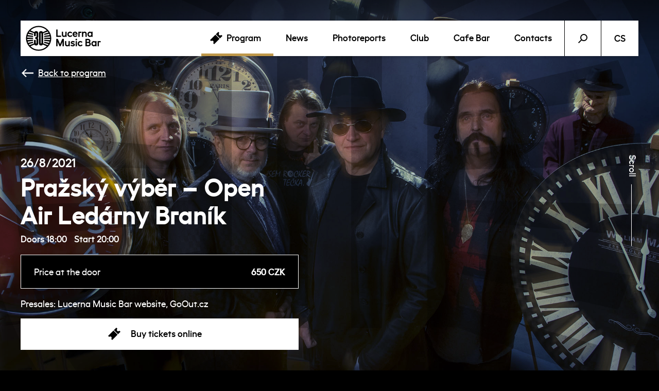

--- FILE ---
content_type: text/html; charset=UTF-8
request_url: https://musicbar.cz/en/program/prazsky-vyber-open-air-ledarny-branik/?fbclid=IwAR2eKjVx3ongp-t8zIStSgSENh-MtBxAC2dIN7q6RQ9863krOEF62cy6QCk
body_size: 12458
content:
<!DOCTYPE html>
<html lang="en">

<head>
    <meta charset="UTF-8">
    <meta http-equiv="X-UA-Compatible" content="IE=edge">
    <meta name="viewport" content="width=device-width, initial-scale=1, maximum-scale=1, user-scalable=no">

        
    <title>Pražský výběr &#8211; Open Air Ledárny Braník | Lucerna Music Bar</title>
    <meta name="description" content="Pražský výběr &#8211; Open Air Ledárny Braník - vstupenky, lineup, čas konání a další informace o koncertu."/>

    <!-- GOOGLE metadata -->

    <!-- Czech version -->
    <link rel="alternate" hreflang="cs" href="https://musicbar.cz/cs/" />
    <!-- English version -->
    <link rel="alternate" hreflang="en" href="https://musicbar.cz/en/" />

            <script type="application/ld+json">
            {
                "@context": "https://schema.org",
                "@type": "Event",
                "name": "Pražský výběr &#8211; Open Air Ledárny Braník",
                "startDate": "2021-08-26T20:00",
                "eventAttendanceMode": "https://schema.org/OfflineEventAttendanceMode",
                "eventStatus": "https://schema.org/EventScheduled",
                "location": {
                    "@type": "Place",
                    "name": "Lucerna Music Bar",
                    "address": {
                        "@type": "PostalAddress",
                        "streetAddress": "Vodičkova 36",
                        "addressLocality": "Praha 1",
                        "postalCode": "11000",
                        "addressCountry": "CZ"
                    }
                },
                "image": [
                    "https://static.goout.cloud/musicbarcz/2021/04/bf688ea5-prazsky-vyber-300.jpg"],
                "description": "Legenda české hudební scény Pražský výběr se představí na Lucerna Music Bar Open Air v Ledárnách Braník. Tento koncert si rozhodně...",
                "offers": {
                    "@type": "Offer",
                    "url": "https://musicbar.cz/en/program/prazsky-vyber-open-air-ledarny-branik/",
                                            "price": "650",
                        "priceCurrency": "CZK",
                                        "availability": "https://schema.org/InStock",
                    "validFrom": "2021-04-27T10:35"
                }
            }
        </script>
    
    <!-- FACEBOOK metadata -->
                <meta property="og:image" content="https://static.goout.cloud/musicbarcz/2021/04/bf688ea5-prazsky-vyber-300.jpg"/>
            <meta property="og:title" content="Pražský výběr &#8211; Open Air Ledárny Braník | Lucerna Music Bar"/>
        
    <meta property="og:url" content="https://musicbar.cz/en/program/prazsky-vyber-open-air-ledarny-branik/"/>
    <meta property="og:description" content="Pražský výběr &#8211; Open Air Ledárny Braník - vstupenky, lineup, čas konání a další informace o koncertu."/>
    <meta property="og:type" content="website"/>

        <meta name="robots" content="all" />
    
    <!-- Google Tag Manager -->
    <script>(function(w,d,s,l,i){w[l]=w[l]||[];w[l].push({'gtm.start':
                new Date().getTime(),event:'gtm.js'});var f=d.getElementsByTagName(s)[0],
            j=d.createElement(s),dl=l!='dataLayer'?'&l='+l:'';j.async=true;j.src=
            'https://www.googletagmanager.com/gtm.js?id='+i+dl;f.parentNode.insertBefore(j,f);
        })(window,document,'script','dataLayer','GTM-NMF9Q8');</script>
    <!-- End Google Tag Manager -->
    
    <!-- Google Tag Manager -->
    <script>(function(w,d,s,l,i){w[l]=w[l]||[];w[l].push({'gtm.start':
    new Date().getTime(),event:'gtm.js'});var f=d.getElementsByTagName(s)[0],
    j=d.createElement(s),dl=l!='dataLayer'?'&l='+l:'';j.async=true;j.src=
    'https://www.googletagmanager.com/gtm.js?id='+i+dl;f.parentNode.insertBefore(j,f);
    })(window,document,'script','dataLayer','GTM-NFB4G93');</script>
    <!-- End Google Tag Manager -->

    <link rel="apple-touch-icon" sizes="57x57" href="/t/favicons/apple-icon-57x57.png"/>
    <link rel="apple-touch-icon" sizes="60x60" href="/t/favicons/apple-icon-60x60.png"/>
    <link rel="apple-touch-icon" sizes="72x72" href="/t/favicons/apple-icon-72x72.png"/>
    <link rel="apple-touch-icon" sizes="76x76" href="/t/favicons/apple-icon-76x76.png"/>
    <link rel="apple-touch-icon" sizes="114x114" href="/t/favicons/apple-icon-114x114.png"/>
    <link rel="apple-touch-icon" sizes="120x120" href="/t/favicons/apple-icon-120x120.png"/>
    <link rel="apple-touch-icon" sizes="144x144" href="/t/favicons/apple-icon-144x144.png"/>
    <link rel="apple-touch-icon" sizes="152x152" href="/t/favicons/apple-icon-152x152.png"/>
    <link rel="apple-touch-icon" sizes="180x180" href="/t/favicons/apple-icon-180x180.png"/>
    <link rel="icon" type="image/png" sizes="192x192" href="/t/favicons/android-icon-192x192.png"/>
    <link rel="icon" type="image/png" sizes="32x32" href="/t/favicons/favicon-32x32.png"/>
    <link rel="icon" type="image/png" sizes="96x96" href="/t/favicons/favicon-96x96.png"/>
    <link rel="icon" type="image/png" sizes="16x16" href="/t/favicons/favicon-16x16.png"/>
    <meta name="facebook-domain-verification" content="9g6h2newprw9j3ycyb1pu921ic9nu7" />

    <!-- Cookie policy plugin -->
    <script src="https://static.goout.net/cookie-plugin/goout-cookie.umd.js"></script>
    <link href="https://musicbar.cz/wp-content/themes/theme/css/cookies.css" rel="stylesheet"/>

    <meta name='robots' content='max-image-preview:large' />
<link rel='dns-prefetch' href='//maps.google.com' />
<link rel='dns-prefetch' href='//partners.goout.net' />
<link rel="alternate" title="oEmbed (JSON)" type="application/json+oembed" href="https://musicbar.cz/en/wp-json/oembed/1.0/embed?url=https%3A%2F%2Fmusicbar.cz%2Fen%2Fprogram%2Fprazsky-vyber-open-air-ledarny-branik%2F" />
<link rel="alternate" title="oEmbed (XML)" type="text/xml+oembed" href="https://musicbar.cz/en/wp-json/oembed/1.0/embed?url=https%3A%2F%2Fmusicbar.cz%2Fen%2Fprogram%2Fprazsky-vyber-open-air-ledarny-branik%2F&#038;format=xml" />
<style id='wp-img-auto-sizes-contain-inline-css' type='text/css'>
img:is([sizes=auto i],[sizes^="auto," i]){contain-intrinsic-size:3000px 1500px}
/*# sourceURL=wp-img-auto-sizes-contain-inline-css */
</style>
<link rel='stylesheet' id='edit-on-title-css' href='https://musicbar.cz/wp-content/plugins/edit-on-title/edit-on-title.css?ver=6.9' type='text/css' media='all' />
<style id='wp-emoji-styles-inline-css' type='text/css'>

	img.wp-smiley, img.emoji {
		display: inline !important;
		border: none !important;
		box-shadow: none !important;
		height: 1em !important;
		width: 1em !important;
		margin: 0 0.07em !important;
		vertical-align: -0.1em !important;
		background: none !important;
		padding: 0 !important;
	}
/*# sourceURL=wp-emoji-styles-inline-css */
</style>
<style id='wp-block-library-inline-css' type='text/css'>
:root{--wp-block-synced-color:#7a00df;--wp-block-synced-color--rgb:122,0,223;--wp-bound-block-color:var(--wp-block-synced-color);--wp-editor-canvas-background:#ddd;--wp-admin-theme-color:#007cba;--wp-admin-theme-color--rgb:0,124,186;--wp-admin-theme-color-darker-10:#006ba1;--wp-admin-theme-color-darker-10--rgb:0,107,160.5;--wp-admin-theme-color-darker-20:#005a87;--wp-admin-theme-color-darker-20--rgb:0,90,135;--wp-admin-border-width-focus:2px}@media (min-resolution:192dpi){:root{--wp-admin-border-width-focus:1.5px}}.wp-element-button{cursor:pointer}:root .has-very-light-gray-background-color{background-color:#eee}:root .has-very-dark-gray-background-color{background-color:#313131}:root .has-very-light-gray-color{color:#eee}:root .has-very-dark-gray-color{color:#313131}:root .has-vivid-green-cyan-to-vivid-cyan-blue-gradient-background{background:linear-gradient(135deg,#00d084,#0693e3)}:root .has-purple-crush-gradient-background{background:linear-gradient(135deg,#34e2e4,#4721fb 50%,#ab1dfe)}:root .has-hazy-dawn-gradient-background{background:linear-gradient(135deg,#faaca8,#dad0ec)}:root .has-subdued-olive-gradient-background{background:linear-gradient(135deg,#fafae1,#67a671)}:root .has-atomic-cream-gradient-background{background:linear-gradient(135deg,#fdd79a,#004a59)}:root .has-nightshade-gradient-background{background:linear-gradient(135deg,#330968,#31cdcf)}:root .has-midnight-gradient-background{background:linear-gradient(135deg,#020381,#2874fc)}:root{--wp--preset--font-size--normal:16px;--wp--preset--font-size--huge:42px}.has-regular-font-size{font-size:1em}.has-larger-font-size{font-size:2.625em}.has-normal-font-size{font-size:var(--wp--preset--font-size--normal)}.has-huge-font-size{font-size:var(--wp--preset--font-size--huge)}.has-text-align-center{text-align:center}.has-text-align-left{text-align:left}.has-text-align-right{text-align:right}.has-fit-text{white-space:nowrap!important}#end-resizable-editor-section{display:none}.aligncenter{clear:both}.items-justified-left{justify-content:flex-start}.items-justified-center{justify-content:center}.items-justified-right{justify-content:flex-end}.items-justified-space-between{justify-content:space-between}.screen-reader-text{border:0;clip-path:inset(50%);height:1px;margin:-1px;overflow:hidden;padding:0;position:absolute;width:1px;word-wrap:normal!important}.screen-reader-text:focus{background-color:#ddd;clip-path:none;color:#444;display:block;font-size:1em;height:auto;left:5px;line-height:normal;padding:15px 23px 14px;text-decoration:none;top:5px;width:auto;z-index:100000}html :where(.has-border-color){border-style:solid}html :where([style*=border-top-color]){border-top-style:solid}html :where([style*=border-right-color]){border-right-style:solid}html :where([style*=border-bottom-color]){border-bottom-style:solid}html :where([style*=border-left-color]){border-left-style:solid}html :where([style*=border-width]){border-style:solid}html :where([style*=border-top-width]){border-top-style:solid}html :where([style*=border-right-width]){border-right-style:solid}html :where([style*=border-bottom-width]){border-bottom-style:solid}html :where([style*=border-left-width]){border-left-style:solid}html :where(img[class*=wp-image-]){height:auto;max-width:100%}:where(figure){margin:0 0 1em}html :where(.is-position-sticky){--wp-admin--admin-bar--position-offset:var(--wp-admin--admin-bar--height,0px)}@media screen and (max-width:600px){html :where(.is-position-sticky){--wp-admin--admin-bar--position-offset:0px}}

/*# sourceURL=wp-block-library-inline-css */
</style><style id='global-styles-inline-css' type='text/css'>
:root{--wp--preset--aspect-ratio--square: 1;--wp--preset--aspect-ratio--4-3: 4/3;--wp--preset--aspect-ratio--3-4: 3/4;--wp--preset--aspect-ratio--3-2: 3/2;--wp--preset--aspect-ratio--2-3: 2/3;--wp--preset--aspect-ratio--16-9: 16/9;--wp--preset--aspect-ratio--9-16: 9/16;--wp--preset--color--black: #000000;--wp--preset--color--cyan-bluish-gray: #abb8c3;--wp--preset--color--white: #ffffff;--wp--preset--color--pale-pink: #f78da7;--wp--preset--color--vivid-red: #cf2e2e;--wp--preset--color--luminous-vivid-orange: #ff6900;--wp--preset--color--luminous-vivid-amber: #fcb900;--wp--preset--color--light-green-cyan: #7bdcb5;--wp--preset--color--vivid-green-cyan: #00d084;--wp--preset--color--pale-cyan-blue: #8ed1fc;--wp--preset--color--vivid-cyan-blue: #0693e3;--wp--preset--color--vivid-purple: #9b51e0;--wp--preset--gradient--vivid-cyan-blue-to-vivid-purple: linear-gradient(135deg,rgb(6,147,227) 0%,rgb(155,81,224) 100%);--wp--preset--gradient--light-green-cyan-to-vivid-green-cyan: linear-gradient(135deg,rgb(122,220,180) 0%,rgb(0,208,130) 100%);--wp--preset--gradient--luminous-vivid-amber-to-luminous-vivid-orange: linear-gradient(135deg,rgb(252,185,0) 0%,rgb(255,105,0) 100%);--wp--preset--gradient--luminous-vivid-orange-to-vivid-red: linear-gradient(135deg,rgb(255,105,0) 0%,rgb(207,46,46) 100%);--wp--preset--gradient--very-light-gray-to-cyan-bluish-gray: linear-gradient(135deg,rgb(238,238,238) 0%,rgb(169,184,195) 100%);--wp--preset--gradient--cool-to-warm-spectrum: linear-gradient(135deg,rgb(74,234,220) 0%,rgb(151,120,209) 20%,rgb(207,42,186) 40%,rgb(238,44,130) 60%,rgb(251,105,98) 80%,rgb(254,248,76) 100%);--wp--preset--gradient--blush-light-purple: linear-gradient(135deg,rgb(255,206,236) 0%,rgb(152,150,240) 100%);--wp--preset--gradient--blush-bordeaux: linear-gradient(135deg,rgb(254,205,165) 0%,rgb(254,45,45) 50%,rgb(107,0,62) 100%);--wp--preset--gradient--luminous-dusk: linear-gradient(135deg,rgb(255,203,112) 0%,rgb(199,81,192) 50%,rgb(65,88,208) 100%);--wp--preset--gradient--pale-ocean: linear-gradient(135deg,rgb(255,245,203) 0%,rgb(182,227,212) 50%,rgb(51,167,181) 100%);--wp--preset--gradient--electric-grass: linear-gradient(135deg,rgb(202,248,128) 0%,rgb(113,206,126) 100%);--wp--preset--gradient--midnight: linear-gradient(135deg,rgb(2,3,129) 0%,rgb(40,116,252) 100%);--wp--preset--font-size--small: 13px;--wp--preset--font-size--medium: 20px;--wp--preset--font-size--large: 36px;--wp--preset--font-size--x-large: 42px;--wp--preset--spacing--20: 0.44rem;--wp--preset--spacing--30: 0.67rem;--wp--preset--spacing--40: 1rem;--wp--preset--spacing--50: 1.5rem;--wp--preset--spacing--60: 2.25rem;--wp--preset--spacing--70: 3.38rem;--wp--preset--spacing--80: 5.06rem;--wp--preset--shadow--natural: 6px 6px 9px rgba(0, 0, 0, 0.2);--wp--preset--shadow--deep: 12px 12px 50px rgba(0, 0, 0, 0.4);--wp--preset--shadow--sharp: 6px 6px 0px rgba(0, 0, 0, 0.2);--wp--preset--shadow--outlined: 6px 6px 0px -3px rgb(255, 255, 255), 6px 6px rgb(0, 0, 0);--wp--preset--shadow--crisp: 6px 6px 0px rgb(0, 0, 0);}:where(.is-layout-flex){gap: 0.5em;}:where(.is-layout-grid){gap: 0.5em;}body .is-layout-flex{display: flex;}.is-layout-flex{flex-wrap: wrap;align-items: center;}.is-layout-flex > :is(*, div){margin: 0;}body .is-layout-grid{display: grid;}.is-layout-grid > :is(*, div){margin: 0;}:where(.wp-block-columns.is-layout-flex){gap: 2em;}:where(.wp-block-columns.is-layout-grid){gap: 2em;}:where(.wp-block-post-template.is-layout-flex){gap: 1.25em;}:where(.wp-block-post-template.is-layout-grid){gap: 1.25em;}.has-black-color{color: var(--wp--preset--color--black) !important;}.has-cyan-bluish-gray-color{color: var(--wp--preset--color--cyan-bluish-gray) !important;}.has-white-color{color: var(--wp--preset--color--white) !important;}.has-pale-pink-color{color: var(--wp--preset--color--pale-pink) !important;}.has-vivid-red-color{color: var(--wp--preset--color--vivid-red) !important;}.has-luminous-vivid-orange-color{color: var(--wp--preset--color--luminous-vivid-orange) !important;}.has-luminous-vivid-amber-color{color: var(--wp--preset--color--luminous-vivid-amber) !important;}.has-light-green-cyan-color{color: var(--wp--preset--color--light-green-cyan) !important;}.has-vivid-green-cyan-color{color: var(--wp--preset--color--vivid-green-cyan) !important;}.has-pale-cyan-blue-color{color: var(--wp--preset--color--pale-cyan-blue) !important;}.has-vivid-cyan-blue-color{color: var(--wp--preset--color--vivid-cyan-blue) !important;}.has-vivid-purple-color{color: var(--wp--preset--color--vivid-purple) !important;}.has-black-background-color{background-color: var(--wp--preset--color--black) !important;}.has-cyan-bluish-gray-background-color{background-color: var(--wp--preset--color--cyan-bluish-gray) !important;}.has-white-background-color{background-color: var(--wp--preset--color--white) !important;}.has-pale-pink-background-color{background-color: var(--wp--preset--color--pale-pink) !important;}.has-vivid-red-background-color{background-color: var(--wp--preset--color--vivid-red) !important;}.has-luminous-vivid-orange-background-color{background-color: var(--wp--preset--color--luminous-vivid-orange) !important;}.has-luminous-vivid-amber-background-color{background-color: var(--wp--preset--color--luminous-vivid-amber) !important;}.has-light-green-cyan-background-color{background-color: var(--wp--preset--color--light-green-cyan) !important;}.has-vivid-green-cyan-background-color{background-color: var(--wp--preset--color--vivid-green-cyan) !important;}.has-pale-cyan-blue-background-color{background-color: var(--wp--preset--color--pale-cyan-blue) !important;}.has-vivid-cyan-blue-background-color{background-color: var(--wp--preset--color--vivid-cyan-blue) !important;}.has-vivid-purple-background-color{background-color: var(--wp--preset--color--vivid-purple) !important;}.has-black-border-color{border-color: var(--wp--preset--color--black) !important;}.has-cyan-bluish-gray-border-color{border-color: var(--wp--preset--color--cyan-bluish-gray) !important;}.has-white-border-color{border-color: var(--wp--preset--color--white) !important;}.has-pale-pink-border-color{border-color: var(--wp--preset--color--pale-pink) !important;}.has-vivid-red-border-color{border-color: var(--wp--preset--color--vivid-red) !important;}.has-luminous-vivid-orange-border-color{border-color: var(--wp--preset--color--luminous-vivid-orange) !important;}.has-luminous-vivid-amber-border-color{border-color: var(--wp--preset--color--luminous-vivid-amber) !important;}.has-light-green-cyan-border-color{border-color: var(--wp--preset--color--light-green-cyan) !important;}.has-vivid-green-cyan-border-color{border-color: var(--wp--preset--color--vivid-green-cyan) !important;}.has-pale-cyan-blue-border-color{border-color: var(--wp--preset--color--pale-cyan-blue) !important;}.has-vivid-cyan-blue-border-color{border-color: var(--wp--preset--color--vivid-cyan-blue) !important;}.has-vivid-purple-border-color{border-color: var(--wp--preset--color--vivid-purple) !important;}.has-vivid-cyan-blue-to-vivid-purple-gradient-background{background: var(--wp--preset--gradient--vivid-cyan-blue-to-vivid-purple) !important;}.has-light-green-cyan-to-vivid-green-cyan-gradient-background{background: var(--wp--preset--gradient--light-green-cyan-to-vivid-green-cyan) !important;}.has-luminous-vivid-amber-to-luminous-vivid-orange-gradient-background{background: var(--wp--preset--gradient--luminous-vivid-amber-to-luminous-vivid-orange) !important;}.has-luminous-vivid-orange-to-vivid-red-gradient-background{background: var(--wp--preset--gradient--luminous-vivid-orange-to-vivid-red) !important;}.has-very-light-gray-to-cyan-bluish-gray-gradient-background{background: var(--wp--preset--gradient--very-light-gray-to-cyan-bluish-gray) !important;}.has-cool-to-warm-spectrum-gradient-background{background: var(--wp--preset--gradient--cool-to-warm-spectrum) !important;}.has-blush-light-purple-gradient-background{background: var(--wp--preset--gradient--blush-light-purple) !important;}.has-blush-bordeaux-gradient-background{background: var(--wp--preset--gradient--blush-bordeaux) !important;}.has-luminous-dusk-gradient-background{background: var(--wp--preset--gradient--luminous-dusk) !important;}.has-pale-ocean-gradient-background{background: var(--wp--preset--gradient--pale-ocean) !important;}.has-electric-grass-gradient-background{background: var(--wp--preset--gradient--electric-grass) !important;}.has-midnight-gradient-background{background: var(--wp--preset--gradient--midnight) !important;}.has-small-font-size{font-size: var(--wp--preset--font-size--small) !important;}.has-medium-font-size{font-size: var(--wp--preset--font-size--medium) !important;}.has-large-font-size{font-size: var(--wp--preset--font-size--large) !important;}.has-x-large-font-size{font-size: var(--wp--preset--font-size--x-large) !important;}
/*# sourceURL=global-styles-inline-css */
</style>

<style id='classic-theme-styles-inline-css' type='text/css'>
/*! This file is auto-generated */
.wp-block-button__link{color:#fff;background-color:#32373c;border-radius:9999px;box-shadow:none;text-decoration:none;padding:calc(.667em + 2px) calc(1.333em + 2px);font-size:1.125em}.wp-block-file__button{background:#32373c;color:#fff;text-decoration:none}
/*# sourceURL=/wp-includes/css/classic-themes.min.css */
</style>
<link rel='stylesheet' id='contact-form-7-css' href='https://musicbar.cz/wp-content/plugins/contact-form-7/includes/css/styles.css?ver=6.1.4' type='text/css' media='all' />
<link rel='stylesheet' id='lucerna-css' href='https://musicbar.cz/wp-content/themes/theme/css/style.css?ver=cf225462cad9f9e656415211a0f1c82c' type='text/css' media='all' />
<link rel='stylesheet' id='lucerna-responsive-css' href='https://musicbar.cz/wp-content/themes/theme/css/responsive.css?ver=479cc7b2dc3709d6a058ca6dada048db' type='text/css' media='all' />
<link rel='stylesheet' id='light-gallery-css' href='https://musicbar.cz/wp-content/themes/theme/light-gallery/css/lightgallery.min.css' type='text/css' media='all' />
<script type="text/javascript" src="https://musicbar.cz/wp-includes/js/jquery/jquery.min.js?ver=3.7.1" id="jquery-core-js"></script>
<script type="text/javascript" src="https://musicbar.cz/wp-includes/js/jquery/jquery-migrate.min.js?ver=3.4.1" id="jquery-migrate-js"></script>
<script type="text/javascript" id="edit-on-title-js-extra">
/* <![CDATA[ */
var ajax_object = {"ajax_url":"https://musicbar.cz/wp-admin/admin-ajax.php"};
//# sourceURL=edit-on-title-js-extra
/* ]]> */
</script>
<script type="text/javascript" src="https://musicbar.cz/wp-content/plugins/edit-on-title/edit-on-title.js?ver=6.9" id="edit-on-title-js"></script>
<link rel="https://api.w.org/" href="https://musicbar.cz/en/wp-json/" /><link rel="alternate" title="JSON" type="application/json" href="https://musicbar.cz/en/wp-json/wp/v2/posts/32215" /><link rel="EditURI" type="application/rsd+xml" title="RSD" href="https://musicbar.cz/xmlrpc.php?rsd" />
<meta name="generator" content="WordPress 6.9" />
<link rel="canonical" href="https://musicbar.cz/en/program/prazsky-vyber-open-air-ledarny-branik/" />
<link rel='shortlink' href='https://musicbar.cz/en/?p=32215' />
<style>
.qtranxs_flag_cs {background-image: url(https://musicbar.cz/wp-content/plugins/qtranslate-xt-3.16.1/flags/cz.png); background-repeat: no-repeat;}
.qtranxs_flag_en {background-image: url(https://musicbar.cz/wp-content/plugins/qtranslate-xt-3.16.1/flags/gb.png); background-repeat: no-repeat;}
</style>
<link hreflang="cs" href="https://musicbar.cz/cs/program/prazsky-vyber-open-air-ledarny-branik/?fbclid=IwAR2eKjVx3ongp-t8zIStSgSENh-MtBxAC2dIN7q6RQ9863krOEF62cy6QCk" rel="alternate" />
<link hreflang="en" href="https://musicbar.cz/en/program/prazsky-vyber-open-air-ledarny-branik/?fbclid=IwAR2eKjVx3ongp-t8zIStSgSENh-MtBxAC2dIN7q6RQ9863krOEF62cy6QCk" rel="alternate" />
<link hreflang="x-default" href="https://musicbar.cz/cs/program/prazsky-vyber-open-air-ledarny-branik/?fbclid=IwAR2eKjVx3ongp-t8zIStSgSENh-MtBxAC2dIN7q6RQ9863krOEF62cy6QCk" rel="alternate" />
<meta name="generator" content="qTranslate-XT 3.16.1" />
		<style type="text/css" id="wp-custom-css">
			[data-edit-on-title-id="45466"],
[data-edit-on-title-id="44499"],
[data-edit-on-title-id="42605"] {
font-size: 50px !important;
line-height: 70px !important;
}
		</style>
		</head>


<body>

<!-- Google Tag Manager (noscript) -->
<noscript><iframe src="https://www.googletagmanager.com/ns.html?id=GTM-NFB4G93"
height="0" width="0" style="display:none;visibility:hidden"></iframe></noscript>
<!-- End Google Tag Manager (noscript) -->

<header>
    <div class="wrapper">

        <a href="/en/" class="logo">
            <img src="/t/resources/logo.png" alt="">
        </a>

        <nav>
            <div id="main-menu">
                <a href="/en/program/" class="current ico-ticket" class="ico-ticket" class="current">Program</a><a href="/en/novinky/">News</a><a href="/en/fotoreporty/">Photoreports</a><a href="/en/klub/">Club</a><a href="/en/cafe-bar/">Cafe Bar</a><a href="/en/kontakty/">Contacts</a>            </div>

            <div class="search-lang">

                <a href="#" id="search"></a>

                <a href="https://musicbar.cz/cs/program/prazsky-vyber-open-air-ledarny-branik/?fbclid=IwAR2eKjVx3ongp-t8zIStSgSENh-MtBxAC2dIN7q6RQ9863krOEF62cy6QCk" hreflang="cs" class="language" id="lang" rel="noreferrer">CS</a>
                <form role="search" method="get" action="/search/" id="search-form">
                    <div id="search-close"></div>
                    <input type="text" value="" name="q" placeholder="Search"/>
                    <button type="submit"></button>
                </form>

            </div>
        </nav>

        <a href="/program/" class="program-responsive ico-ticket">Program</a>
        <div id="menu-opener"><span></span><span class="text">Menu</span></div>

    </div>
</header>


<div class="event">
    <div class="event-intro-wrapper">
        <div class="event-intro">
            <div class="intro-image" style="background-image: url(https://static.goout.cloud/musicbarcz/2021/04/bf688ea5-prazsky-vyber-300.jpg);"></div>
            <div class="color-overlay" style="background-color: #8fa7bf;"></div>

                            <div id="parallax">
                    <div data-depth="0.5" class="logo-overlay" style="background-image: url(/t/resources/overlay.svg);"></div>
                </div>
                        <div class="black-overlay-fade-responsive"></div>
            <a href="#scroll-anchor" id="scroll">Scroll</a>
        </div>

        <div id="sticky-sidebar">
            <a href="/en/program/" class="ico-back">Back to program</a>
            <div class="event-info">
                <div class="date-title-wrapper">
                    <div class="date" style="display: none;">26.08.2021</div>
                    <div class="saleUrl" style="display: none"></div>
                    <div class="date-public" data-date="2021-08-26 20:00" data-doors="2021-08-26 18:00">
                        26/8/2021                    </div>
                    <h1 class="section-header" data-edit-on-title-id="32215">
                        Pražský výběr &#8211; Open Air Ledárny Braník                                            </h1>
                    <div class="doors">
                        Doors 18:00                                                <span>Start 20:00</span>                    </div>
                </div>
                                    <div class="tickets">
                        <div class="tickets-item price_venue"><div>Price at the door</div><div><strong>650 CZK</strong></div></div>                    </div>

                    <p>Presales: Lucerna Music Bar website, GoOut.cz</p>                    <p></p>
                    <a href="#tickets-anchor" id="scroll-to-tickets" class="button full-width ico-ticket ">
                                            Buy tickets online            </a>
        </div>
    </div>
</div>


    <div class="event-detail wrapper-narrow" id="scroll-anchor">
        <h4>About the event:</h4>

        <div class="event-content-wrapper">
            <p>Legenda české hudební scény Pražský výběr se představí na Lucerna Music Bar Open Air v Ledárnách Braník. Tento koncert si rozhodně nenechte ujít!</p>
<p>Koncertní areál pro Lucerna Music Bar Open Air letos vzniká hned vedle historické budovy Branických Ledáren, kde si návštěvníci kromě skvělých koncertů užijí i pohodovou letní atmosféru. V areálu bude dostatečně velká chill out zóna a bohatý výběr jídla a pití. </p>
<p>V případě zrušení akce kvůli omezením spojených s epidemií covid-19 vám bude vráceno vstupné v plné výši. Děti do 10 let mají vstup zdarma.</p>
<p>Na tomto linku <a href="https://openair.musicbar.cz/">https://openair.musicbar.cz/</a> najdete více info o areálu Lucerna Music Bar Open Air 2021.</p>
<p>Zde: <a href="https://www.youtube.com/watch?v=R5V1py8lUew">https://www.youtube.com/watch?v=R5V1py8lUew</a> se můžete podívat, jak to vypadalo na Lucerna Music Bar Open Air vloni.</p>
<p>Kapacita areálu a bezpečnostní a hygienická pravidla budou přizpůsobeny aktuálně platným pravidlům stanoveným Ministerstvem zdravotnictví a Krajskou hygienickou stanicí.</p>
            <a href="#" id="read-more" data-text="Less">Read more</a>
        </div>

                    <iframe class="youtube" type="text/html" src="https://www.youtube.com/embed/dN8BawRgNFU" allowfullscreen frameborder="0"></iframe>
            
        
        
                    <div class="event-follow">
                <h3>Follow artist</h3>
                                    <a href="https://www.facebook.com/events/474676887079500/" class="button full-width ico-facebook" target="_blank">
                        Event on Facebook                    </a>
                                                <div class="socials">
                                            <a href="https://www.facebook.com/prazskyvyber" class="facebook" target="_blank">Facebook</a>
                                                                            </div>
            </div>
                            <h3 id="tickets-anchor" style="display: none">Tickets online</h3>
                <div id="goOutForm" style="display: none"></div>
    </div>
</div>


<div class="wrapper">
    <h1 class="section-header">More events</h1>

        <div id="boxes_events" class="program w-buybtn">
                                                        <a class="program-item" href="https://musicbar.cz/en/program/elektrick-mann-pondelnici-vrata-hosek/">
                        <div class="date">
                            <strong>
                            Tomorrow<br>4/2                            </strong>
                            <br>
                                                        <span data-start="19:00">18:30</span>
                    </div>

                    <div class="image">
                                                <img src="https://static.goout.cloud/musicbarcz/2025/12/3e29c338-electric-mann-300-300x300.jpg"/>
                        <div></div>
                    </div>

                    <p>
                        Elektrïck Mann + Pondělníci + Vráťa Hošek
                                                                            <span class="sold-out">– SOLD OUT</span>
                                            </p>

                    <!-- <span class="timestamp">04.02.2026 18:30</span> -->

                                            <span href="https://musicbar.cz/en/program/elektrick-mann-pondelnici-vrata-hosek/#goOutWidget" class="button ico-ticket sold-out">
                            Sold out                        </span>
                                    </a>
                                                    <a class="program-item" href="https://musicbar.cz/en/program/noisetrap-krest-alba/">
                        <div class="date">
                            <strong>
                            Wednesday<br>11/2                            </strong>
                            <br>
                                                        <span data-start="19:30">18:30</span>
                    </div>

                    <div class="image">
                                                <img src="https://static.goout.cloud/musicbarcz/2025/11/aafa6352-noiosetrap-300-300x300.jpg"/>
                        <div></div>
                    </div>

                    <p>
                        Noisetrap &#8211; album release, 
                            support: Lety Mimo                        
                                                                    </p>

                    <!-- <span class="timestamp">11.02.2026 18:30</span> -->

                                            <span href="https://musicbar.cz/en/program/noisetrap-krest-alba/#goOutWidget" class="button ico-ticket ">
                                                            More info                        </span>
                                    </a>
                                                    <a class="program-item" href="https://musicbar.cz/en/program/white-lies-uk-6/">
                        <div class="date">
                            <strong>
                            Monday<br>16/2                            </strong>
                            <br>
                                                        <span data-start="21:00">20:00</span>
                    </div>

                    <div class="image">
                                                <img src="https://static.goout.cloud/musicbarcz/2026/01/3b7d153b-white-lies-300x300.jpg"/>
                        <div></div>
                    </div>

                    <p>
                        White Lies / UK, 
                            special guests: Like Elephants                        
                                                                            <span class="sold-out">– SOLD OUT</span>
                                            </p>

                    <!-- <span class="timestamp">16.02.2026 20:00</span> -->

                                            <span href="https://musicbar.cz/en/program/white-lies-uk-6/#goOutWidget" class="button ico-ticket sold-out">
                            Sold out                        </span>
                                    </a>
                                                    <a class="program-item" href="https://musicbar.cz/en/program/vitkovo-kvarteto-krest-alba/">
                        <div class="date">
                            <strong>
                            Wednesday<br>25/2                            </strong>
                            <br>
                                                        <span data-start="19:30">18:00</span>
                    </div>

                    <div class="image">
                                                <img src="https://static.goout.cloud/musicbarcz/2025/11/5235023c-vitkovo-kvarteto-300-300x300.jpg"/>
                        <div></div>
                    </div>

                    <p>
                        Vítkovo kvarteto &#8211; album release party
                                                                            <span class="sold-out">– SOLD OUT</span>
                                            </p>

                    <!-- <span class="timestamp">25.02.2026 18:00</span> -->

                                            <span href="https://musicbar.cz/en/program/vitkovo-kvarteto-krest-alba/#goOutWidget" class="button ico-ticket sold-out">
                            Sold out                        </span>
                                    </a>
                        </div>
            <div class="centered-button">
            <a href="https://musicbar.cz/en/./program/" class="button">Show full program</a>
        </div>
    </div>


<script>
    jQuery(function($) {
        $('.event-detail, #news-detail').fitVids();

        var scene = document.getElementById('parallax');
        if (scene) {
            var parallaxInstance = new Parallax(scene, {
                hoverOnly: true,
                scalarX: 2.5,
                scalarY: 2.5,
                invertX: false,
                invertY: false,
                calibrateX: true,
            });
        }

        $(document.body).imagesLoaded({ background: true }).always(function() {
            $('#scroll').css('visibility', 'visible');
            var wrapperHeight = $('.event-content-wrapper').height();
            var windowWidth = $(window).width();
            if ((wrapperHeight > 231 && windowWidth >= 1840 || wrapperHeight > 184 && windowWidth <= 1840)
                && location.pathname.indexOf('koncert-o-nicem') == -1) {
                $('.event-content-wrapper > *:not(#read-more)').wrapAll('<div class="content-to-toggle hidden"></div>');
            } else {
                $('#read-more').remove();
            }

            $('#read-more').click(function(e) {
                e.preventDefault();
                var toggleText = $(this).data('text');
                $('.content-to-toggle').toggleClass('hidden');
                $(this).data('text', $(this).html());
                $(this).html(toggleText);
                refreshDimensions();
            });

            anime({
                targets: document.querySelectorAll('#parallax, #scroll'),
                opacity: 1,
                duration: 500,
            });

            $('#scroll-to-tickets').click(function(e) {
                e.preventDefault();
                var target = $(this).attr('href');

                anime({
                    targets: [document.documentElement, document.body],
                    scrollTop: $(target).offset().top - 150,
                    duration: 2000,
                    easing: 'easeOutCubic',
                });
            });

            var $document = $(document),
                $sidebar = $('#sticky-sidebar'),
                $eventTitle = $('#sticky-sidebar .event-info h1.section-header'),
                atTheBottom = 'at-the-bottom',
                $event = $('.event');
                noFullscreen = $('.event').hasClass('no-fullscreen'),
                $eventIntro = $('.event-intro'),
                controlWidth = $(window).width(),
                scrolled = 'scrolled',
                innerWidth = 0,
                eventHeight = 0,
                scrollOffset = 0,
                viewportWidth = 0,
                introOpacity = 0,
                fadeEnd = 0,
                $ticketsForm = $('#goOutForm'),
                opacityClass = 'with-opacity',
                formHeight = 0;

            // Refresh Dimensions
            function refreshDimensions() {
                viewportWidth = $(window).width();

                innerWidth = $('.event-detail').width();
                if (noFullscreen) { $eventIntro.innerHeight(innerWidth); }

                eventHeight = $event.offset().top + $event.outerHeight(true);
                scrollOffset = window.innerHeight + 60;

                if (viewportWidth <= 1024) { fadeEnd = window.innerHeight * 0.5; }
                else { fadeEnd = window.innerHeight * 0.85; }

                if (controlWidth !== viewportWidth) {
                    controlWidth = $(window).width()
                    refreshSidebar();
                }

                if ($ticketsForm.css('display') != 'none') {
                    formHeight = $ticketsForm.height();
                }
            }

            // Sidebar Height
            $sidebar.height($('#sticky-sidebar').height());

            function refreshSidebar() {
                $sidebar.removeClass('small-viewport not-sticky');

                if (viewportWidth > 1024) {
                    $sidebar.height(window.innerHeight - 170);
                } else if (viewportWidth > 768 && viewportWidth <= 1024) {
                    $sidebar.height(window.innerHeight - 130);
                } else if (viewportWidth <= 768) {
                    $sidebar.height(window.innerHeight - 120);
                }

                if ($eventTitle.height() > 160) {
                    $sidebar.addClass('long-title');
                }

                if ($sidebar[0].scrollHeight > $sidebar.innerHeight()) {
                    $sidebar.addClass('small-viewport');
                    $sidebar.height('auto');
                }

                if ($sidebar.height() > eventHeight - 170) {
                    $sidebar.addClass('not-sticky');
                }
            }

            // Init & Recalc On DOM Change
            setTimeout(function() {
                refreshDimensions();
                refreshSidebar();
            }, 100);

            MutationObserver = window.MutationObserver || window.WebKitMutationObserver;
            var observer = new MutationObserver(function(mutations, observer) {
                refreshDimensions();
            });

            observer.observe(document.getElementById('goOutForm'), {
                subtree: true,
                attributes: true,
            });

            // Events...

            $(window).on('resize', function() {
                refreshDimensions();
            });

            $document.on('scroll', function() {
                var scrollTop = $document.scrollTop();

                // Intro Fadeing
                if (scrollTop >= 1 && !$eventIntro.hasClass(scrolled) && viewportWidth > 1024 && !noFullscreen) {
                    $eventIntro.addClass(scrolled);

                } else if (scrollTop < 1 && $eventIntro.hasClass(scrolled) && viewportWidth > 1024 && !noFullscreen) {
                    $eventIntro.removeClass(scrolled);
                }

                if (scrollTop <= fadeEnd) {
                    introOpacity = 1 - scrollTop / fadeEnd;
                    $eventIntro.css('opacity', introOpacity);
                } else {
                    $eventIntro.css('opacity', '0');
                }

                // Sidebar Bottom
                $sidebar.toggleClass(atTheBottom, (scrollTop + scrollOffset) >= eventHeight);

                // Sidebar Opacity
                if (formHeight) {
                    $sidebar.toggleClass(opacityClass, (scrollTop + scrollOffset + formHeight) >= eventHeight);
                }
            });

            // Tickets Tabs

            $('.tickets-navigation span').click(function(e) {
                var $this = $(this),
                    $target = $this.data('target');

                $('.tickets-navigation span').removeClass('current');
                $this.addClass('current');

                $('#credit-card, #bank-transfer').removeClass('current');
                $('#' + $target).addClass('current');

                refreshDimensions();
            });
        });
    });
</script>


<footer>
    <div class="wrapper">



        <div class="socials">
            <h3>Connect with us</h3>
            <a href="https://www.facebook.com/lucernamusicbar" class="facebook" target="_blank">Facebook</a>
            <a href="https://instagram.com/lucernamusicbar" class="instagram" target="_blank">Instagram</a>
            <a href="https://twitter.com/lucernamusicbar" class="twitter" target="_blank">Twitter</a>
        </div>

        <div class="footer-contact">
            <p>Contact: <span><a href="/cdn-cgi/l/email-protection#107c657375627e71507d656379737271623e736a"><span class="__cf_email__" data-cfemail="305c455355425e51705d454359535251421e534a">[email&#160;protected]</span></a></span></p>
            <p></p>
            <!-- Temporarily hide Ticket office hours (until they reopen) -->
            <!-- <p>Opening hours of the ticket office: <span class="no-wrap">Po–Pá: 9:30–19:00</span></p> -->
            <p>Address: <a href="https://www.google.cz/maps/place/Vodi%C4%8Dkova+36,+110+00+Praha+1/@50.0815493,14.425284,17z/data=!3m1!4b1!4m2!3m1!1s0x470b94ed6a57d1d3:0x15481ff043b1d728">Vodičkova 36, 110 00, Praha 1</a></p>
        </div>

        <div class="footer-bottom">
            <p>Our other projects:
                <a href="http://futurum.musicbar.cz/" target="_blank">Futurum Music Bar</a>
                <a href="https://www.lucernacafebar.cz/" target="_blank">Lucerna Cafe Bar</a>
                <a href="http://www.hospodalucerna.cz/" target="_blank">Hospoda Lucerna</a>
                <a href="http://www.80party.cz/" target="_blank">80's & 90's video party</a>
            </p>
        </div>

        <div class="footer-bottom legal">
            <p><a href="/en/gdpr/">Privacy Policy</a></p>
            <p>&copy; 2026 Lucerna Music Bar <a href="#" id="scroll-top">Up</a></p>
        </div>

    </div>
</footer>

<script data-cfasync="false" src="/cdn-cgi/scripts/5c5dd728/cloudflare-static/email-decode.min.js"></script><script type="speculationrules">
{"prefetch":[{"source":"document","where":{"and":[{"href_matches":"/en/*"},{"not":{"href_matches":["/wp-*.php","/wp-admin/*","/goout-wordpress-uploads/musicbarcz/2026/02/*","/wp-content/*","/wp-content/plugins/*","/wp-content/themes/theme/*","/en/*\\?(.+)"]}},{"not":{"selector_matches":"a[rel~=\"nofollow\"]"}},{"not":{"selector_matches":".no-prefetch, .no-prefetch a"}}]},"eagerness":"conservative"}]}
</script>
<script type="text/javascript" src="https://musicbar.cz/wp-includes/js/dist/hooks.min.js?ver=dd5603f07f9220ed27f1" id="wp-hooks-js"></script>
<script type="text/javascript" src="https://musicbar.cz/wp-includes/js/dist/i18n.min.js?ver=c26c3dc7bed366793375" id="wp-i18n-js"></script>
<script type="text/javascript" id="wp-i18n-js-after">
/* <![CDATA[ */
wp.i18n.setLocaleData( { 'text direction\u0004ltr': [ 'ltr' ] } );
//# sourceURL=wp-i18n-js-after
/* ]]> */
</script>
<script type="text/javascript" src="https://musicbar.cz/wp-content/plugins/contact-form-7/includes/swv/js/index.js?ver=6.1.4" id="swv-js"></script>
<script type="text/javascript" id="contact-form-7-js-before">
/* <![CDATA[ */
var wpcf7 = {
    "api": {
        "root": "https:\/\/musicbar.cz\/en\/wp-json\/",
        "namespace": "contact-form-7\/v1"
    }
};
//# sourceURL=contact-form-7-js-before
/* ]]> */
</script>
<script type="text/javascript" src="https://musicbar.cz/wp-content/plugins/contact-form-7/includes/js/index.js?ver=6.1.4" id="contact-form-7-js"></script>
<script type="text/javascript" src="https://musicbar.cz/wp-content/themes/theme/script.js" id="lucerna-js-js"></script>
<script type="text/javascript" src="https://musicbar.cz/wp-content/themes/theme/js/anime.min.js" id="anime-js-js"></script>
<script type="text/javascript" src="https://musicbar.cz/wp-content/themes/theme/js/imagesloaded.pkgd.min.js" id="imagesloaded-js-js"></script>
<script type="text/javascript" src="https://musicbar.cz/wp-content/themes/theme/js/jquery.fitvids.js" id="fitvids-js-js"></script>
<script type="text/javascript" src="https://musicbar.cz/wp-content/themes/theme/light-gallery/js/lightgallery-all.min.js" id="light-gallery-js-js"></script>
<script type="text/javascript" src="https://musicbar.cz/wp-content/themes/theme/js/parallax.min.js" id="parallax-js-js"></script>
<script type="text/javascript" src="//maps.google.com/maps/api/js?callback=initMap&amp;key=AIzaSyC5XXB6NDbxFFO1zhBAUgL9ixIjsuP4k_8" id="googlemap-js-js"></script>
<script type="text/javascript" src="https://partners.goout.net/webs/musicbarcz.js" id="widget-js"></script>
<script id="wp-emoji-settings" type="application/json">
{"baseUrl":"https://s.w.org/images/core/emoji/17.0.2/72x72/","ext":".png","svgUrl":"https://s.w.org/images/core/emoji/17.0.2/svg/","svgExt":".svg","source":{"concatemoji":"https://musicbar.cz/wp-includes/js/wp-emoji-release.min.js?ver=6.9"}}
</script>
<script type="module">
/* <![CDATA[ */
/*! This file is auto-generated */
const a=JSON.parse(document.getElementById("wp-emoji-settings").textContent),o=(window._wpemojiSettings=a,"wpEmojiSettingsSupports"),s=["flag","emoji"];function i(e){try{var t={supportTests:e,timestamp:(new Date).valueOf()};sessionStorage.setItem(o,JSON.stringify(t))}catch(e){}}function c(e,t,n){e.clearRect(0,0,e.canvas.width,e.canvas.height),e.fillText(t,0,0);t=new Uint32Array(e.getImageData(0,0,e.canvas.width,e.canvas.height).data);e.clearRect(0,0,e.canvas.width,e.canvas.height),e.fillText(n,0,0);const a=new Uint32Array(e.getImageData(0,0,e.canvas.width,e.canvas.height).data);return t.every((e,t)=>e===a[t])}function p(e,t){e.clearRect(0,0,e.canvas.width,e.canvas.height),e.fillText(t,0,0);var n=e.getImageData(16,16,1,1);for(let e=0;e<n.data.length;e++)if(0!==n.data[e])return!1;return!0}function u(e,t,n,a){switch(t){case"flag":return n(e,"\ud83c\udff3\ufe0f\u200d\u26a7\ufe0f","\ud83c\udff3\ufe0f\u200b\u26a7\ufe0f")?!1:!n(e,"\ud83c\udde8\ud83c\uddf6","\ud83c\udde8\u200b\ud83c\uddf6")&&!n(e,"\ud83c\udff4\udb40\udc67\udb40\udc62\udb40\udc65\udb40\udc6e\udb40\udc67\udb40\udc7f","\ud83c\udff4\u200b\udb40\udc67\u200b\udb40\udc62\u200b\udb40\udc65\u200b\udb40\udc6e\u200b\udb40\udc67\u200b\udb40\udc7f");case"emoji":return!a(e,"\ud83e\u1fac8")}return!1}function f(e,t,n,a){let r;const o=(r="undefined"!=typeof WorkerGlobalScope&&self instanceof WorkerGlobalScope?new OffscreenCanvas(300,150):document.createElement("canvas")).getContext("2d",{willReadFrequently:!0}),s=(o.textBaseline="top",o.font="600 32px Arial",{});return e.forEach(e=>{s[e]=t(o,e,n,a)}),s}function r(e){var t=document.createElement("script");t.src=e,t.defer=!0,document.head.appendChild(t)}a.supports={everything:!0,everythingExceptFlag:!0},new Promise(t=>{let n=function(){try{var e=JSON.parse(sessionStorage.getItem(o));if("object"==typeof e&&"number"==typeof e.timestamp&&(new Date).valueOf()<e.timestamp+604800&&"object"==typeof e.supportTests)return e.supportTests}catch(e){}return null}();if(!n){if("undefined"!=typeof Worker&&"undefined"!=typeof OffscreenCanvas&&"undefined"!=typeof URL&&URL.createObjectURL&&"undefined"!=typeof Blob)try{var e="postMessage("+f.toString()+"("+[JSON.stringify(s),u.toString(),c.toString(),p.toString()].join(",")+"));",a=new Blob([e],{type:"text/javascript"});const r=new Worker(URL.createObjectURL(a),{name:"wpTestEmojiSupports"});return void(r.onmessage=e=>{i(n=e.data),r.terminate(),t(n)})}catch(e){}i(n=f(s,u,c,p))}t(n)}).then(e=>{for(const n in e)a.supports[n]=e[n],a.supports.everything=a.supports.everything&&a.supports[n],"flag"!==n&&(a.supports.everythingExceptFlag=a.supports.everythingExceptFlag&&a.supports[n]);var t;a.supports.everythingExceptFlag=a.supports.everythingExceptFlag&&!a.supports.flag,a.supports.everything||((t=a.source||{}).concatemoji?r(t.concatemoji):t.wpemoji&&t.twemoji&&(r(t.twemoji),r(t.wpemoji)))});
//# sourceURL=https://musicbar.cz/wp-includes/js/wp-emoji-loader.min.js
/* ]]> */
</script>

<script defer src="https://static.cloudflareinsights.com/beacon.min.js/vcd15cbe7772f49c399c6a5babf22c1241717689176015" integrity="sha512-ZpsOmlRQV6y907TI0dKBHq9Md29nnaEIPlkf84rnaERnq6zvWvPUqr2ft8M1aS28oN72PdrCzSjY4U6VaAw1EQ==" data-cf-beacon='{"version":"2024.11.0","token":"14acf37c7c814a019be6d92e95a6774a","r":1,"server_timing":{"name":{"cfCacheStatus":true,"cfEdge":true,"cfExtPri":true,"cfL4":true,"cfOrigin":true,"cfSpeedBrain":true},"location_startswith":null}}' crossorigin="anonymous"></script>
</body>
</html>


--- FILE ---
content_type: text/css
request_url: https://musicbar.cz/wp-content/themes/theme/css/cookies.css
body_size: 534
content:

.goout-cookie-overlay {
    position: fixed;
    top: 0;
    left: 0;
    width: 100vw;
    height: 100vh;
    background: rgba(0,0,0,.5);
}
.goout-cookie-popup {
    color: #0c0c0c;
    position: absolute;
    width: 80%;
    max-width: 30rem;
    max-height: 100%;
    top: 50%;
    left: 50%;
    transform: translateX(-50%) translateY(-50%);
    background: #fff;
    font-family: 'Libre Franklin', sans-serif;
    padding: 0 1.5rem;
    overflow: auto;
}
.goout-cookie-popup a {
    text-decoration: underline;
    color: #0c0c0c;
}
.goout-cookie-header {
    text-align: center;
    font-size: 1.5rem;
    margin-top: 3rem;
    margin-bottom: 1rem;
    font-weight: 600;
}
.goout-cookie-close {
    position: absolute;
    right: 0;
    width: 3rem;
    height: 3rem;
    top: 0;
    cursor: pointer;
}
.goout-cookie-close:after {
    position: absolute;
    top: 0;
    bottom: 0;
    left: 0;
    right: 0;
    content: "×";
    font-size: 2rem;
    color: #999;
    line-height: 3rem;
    text-align: center;
}
.goout-cookie-intro span {
    text-decoration: underline;
    cursor: pointer;
}
.goout-cookie-intro span:hover,.goout-cookie-intro span:focus {
    text-decoration: none;
}
.goout-cookie-confirm {
    width: 100%;
    height: 3rem;
    line-height: 3rem;
    margin-bottom: 2.5rem;
    background: #fff;
    color: #000;
    font-weight: bold;
    text-align: center;
    cursor: pointer;
    transition: all .1s ease-out;
    border: solid 2px #000;
    transition: background-color 0.3s, color 0.3s;
}
.goout-cookie-confirm:hover,.goout-cookie-confirm:focus {
    color: #fff;
    background: #bf984a;
    border: solid 2px #bf984a;
}
.goout-cookie-secondary {
    width: 100%;
    margin: 1rem 0;
    padding: .5rem 0;
    text-align: center;
    color: #999;
    cursor: pointer;
    transition: all .1s ease-out;
}
.goout-cookie-secondary:hover,.goout-cookie-secondary:focus {
    color: #383838;
}
.goout-cookie-d-none {
    display: none;
}
.goout-cookie-settings {
    margin: 1rem 0 2rem;
}
.goout-cookie-settings-switch {
    display: flex;
    margin: 1.5rem 0;
}
.goout-cookie-settings-switch span {
    flex-grow: 1;
    padding-right: 1.5rem;
}
.goout-cookie-switch {
    position: relative;
    display: inline-block;
    width: 2.5rem;
    height: 1.5rem;
    flex-shrink: 0;
    align-self: center;
}
.goout-cookie-switch input {
    opacity: 0;
    width: 0;
    height: 0;
}
.goout-cookie-switch .toggle {
    position: absolute;
    cursor: pointer;
    top: 0;
    left: 0;
    right: 0;
    bottom: 0;
    background-color: #999;
    transition: .4s;
    border-radius: 1.5rem;
}
.goout-cookie-switch .toggle:before {
    position: absolute;
    content: "";
    height: 1rem;
    width: 1rem;
    left: .25rem;
    bottom: .25rem;
    background-color: #fff;
    transition: .4s;
    border-radius: 50%;
}
.goout-cookie-switch input:checked+.toggle {
    background-color: #bf984a;
}
.goout-cookie-switch input:focus+.toggle {
    box-shadow: 0 0 1px #383838;
}
.goout-cookie-switch input:checked+.toggle:before {
    transform: translateX(1rem);
}
.goout-cookie-settings-button {
    position: fixed;
    left: 7px;
    bottom: 0;
    padding: 1px 7px 0 7px;
    border: solid 1px #999;
    border-radius: 7px 7px 0 0;
    color: #555;
    background-color: #fefefe;
    text-align: center;
    font-style: italic;
    cursor: pointer;
}



--- FILE ---
content_type: text/css
request_url: https://musicbar.cz/wp-content/themes/theme/css/style.css?ver=cf225462cad9f9e656415211a0f1c82c
body_size: 10777
content:
@font-face {
  font-family: 'FellixLMB';
  src: url("/t/fonts/fellixlmb-regular-webfont.eot");
  src: url("/t/fonts/fellixlmb-regular-webfont.eot?#iefix") format('embedded-opentype'), url("/t/fonts/fellixlmb-regular-webfont.woff2") format('woff2'), url("/t/fonts/fellixlmb-regular-webfont.woff") format('woff'), url("/t/fonts/fellixlmb-regular-webfont.ttf") format('truetype');
  font-weight: 400;
  font-style: normal;
  font-display: swap;
}
@font-face {
  font-family: 'FellixLMB';
  src: url("/t/fonts/fellixlmb-medium-webfont.eot");
  src: url("/t/fonts/fellixlmb-medium-webfont.eot?#iefix") format('embedded-opentype'), url("/t/fonts/fellixlmb-medium-webfont.woff2") format('woff2'), url("/t/fonts/fellixlmb-medium-webfont.woff") format('woff'), url("/t/fonts/fellixlmb-medium-webfont.ttf") format('truetype');
  font-weight: 500;
  font-style: normal;
  font-display: swap;
}
@font-face {
  font-family: 'FellixLMB';
  src: url("/t/fonts/fellixlmb-bold-webfont.eot");
  src: url("/t/fonts/fellixlmb-bold-webfont.eot?#iefix") format('embedded-opentype'), url("/t/fonts/fellixlmb-bold-webfont.woff2") format('woff2'), url("/t/fonts/fellixlmb-bold-webfont.woff") format('woff'), url("/t/fonts/fellixlmb-bold-webfont.ttf") format('truetype');
  font-weight: 800;
  font-style: normal;
  font-display: swap;
}
html {
  line-height: 1.15; /* 1 */
  -ms-text-size-adjust: 100%; /* 2 */
  -webkit-text-size-adjust: 100%; /* 2 */
}
body {
  margin: 0;
}
article,
aside,
footer,
header,
nav,
section {
  display: block;
}
h1 {
  font-size: 2em;
  margin: 0.67em 0;
}
figcaption,
figure,
main {
/* 1 */
  display: block;
}
figure {
  margin: 1em 40px;
}
hr {
  box-sizing: content-box; /* 1 */
  height: 0; /* 1 */
  overflow: visible; /* 2 */
}
pre {
  font-family: monospace, monospace; /* 1 */
  font-size: 1em; /* 2 */
}
a {
  background-color: transparent; /* 1 */
  -webkit-text-decoration-skip: objects; /* 2 */
}
abbr[title] {
  border-bottom: none; /* 1 */
  text-decoration: underline; /* 2 */
  -webkit-text-decoration: underline dotted;
          text-decoration: underline dotted; /* 2 */
}
b,
strong {
  font-weight: inherit;
}
b,
strong {
  font-weight: bolder;
}
code,
kbd,
samp {
  font-family: monospace, monospace; /* 1 */
  font-size: 1em; /* 2 */
}
dfn {
  font-style: italic;
}
mark {
  background-color: #ff0;
  color: #000;
}
small {
  font-size: 80%;
}
sub,
sup {
  font-size: 75%;
  line-height: 0;
  position: relative;
  vertical-align: baseline;
}
sub {
  bottom: -0.25em;
}
sup {
  top: -0.5em;
}
audio,
video {
  display: inline-block;
}
audio:not([controls]) {
  display: none;
  height: 0;
}
img {
  border-style: none;
}
svg:not(:root) {
  overflow: hidden;
}
button,
input,
optgroup,
select,
textarea {
  font-family: sans-serif; /* 1 */
  font-size: 100%; /* 1 */
  line-height: 1.15; /* 1 */
  margin: 0; /* 2 */
}
button,
input {
/* 1 */
  overflow: visible;
}
button,
select {
/* 1 */
  text-transform: none;
}
button,
html [type="button"],
[type="reset"],
[type="submit"] {
  -webkit-appearance: button; /* 2 */
}
button::-moz-focus-inner,
[type="button"]::-moz-focus-inner,
[type="reset"]::-moz-focus-inner,
[type="submit"]::-moz-focus-inner {
  border-style: none;
  padding: 0;
}
button:-moz-focusring,
[type="button"]:-moz-focusring,
[type="reset"]:-moz-focusring,
[type="submit"]:-moz-focusring {
  outline: 1px dotted ButtonText;
}
fieldset {
  padding: 0.35em 0.75em 0.625em;
}
legend {
  box-sizing: border-box; /* 1 */
  color: inherit; /* 2 */
  display: table; /* 1 */
  max-width: 100%; /* 1 */
  padding: 0; /* 3 */
  white-space: normal; /* 1 */
}
progress {
  display: inline-block; /* 1 */
  vertical-align: baseline; /* 2 */
}
textarea {
  overflow: auto;
}
[type="checkbox"],
[type="radio"] {
  box-sizing: border-box; /* 1 */
  padding: 0; /* 2 */
}
[type="number"]::-webkit-inner-spin-button,
[type="number"]::-webkit-outer-spin-button {
  height: auto;
}
[type="search"] {
  -webkit-appearance: textfield; /* 1 */
  outline-offset: -2px; /* 2 */
}
[type="search"]::-webkit-search-cancel-button,
[type="search"]::-webkit-search-decoration {
  -webkit-appearance: none;
}
::-webkit-file-upload-button {
  -webkit-appearance: button; /* 1 */
  font: inherit; /* 2 */
}
details,
menu {
  display: block;
}
summary {
  display: list-item;
}
canvas {
  display: inline-block;
}
template {
  display: none;
}
[hidden] {
  display: none;
}
.no-wrap {
  white-space: nowrap;
}
.page-header {
  padding-top: 150px;
  -ms-word-wrap: break-word;
  word-wrap: break-word;
  hyphens: auto;
  overflow: hidden;
}
.page-header,
.section-header {
  font-size: 75px;
  font-weight: 800;
  line-height: 80px;
}
h1 {
  font-size: 60px;
  font-weight: 800;
  line-height: 64px;
}
h2 {
  font-size: 50px;
  font-weight: 800;
  line-height: 54px;
}
h3 {
  font-size: 34px;
  font-weight: 800;
  line-height: 34px;
}
h4 {
  font-size: 24px;
  font-weight: 800;
  line-height: 28px;
}
h5 {
  font-size: 20px;
  font-weight: 800;
  line-height: 24px;
}
h6 {
  font-size: 16px;
  font-weight: 800;
  line-height: 20px;
}
a {
  color: #fff;
}
a:hover {
  text-decoration: none;
}
strong {
  font-weight: 800;
}
.small {
  font-size: 16px;
}
.centered-button {
  text-align: center;
  padding-bottom: 20px;
}
.button,
form button {
  display: inline-block;
  background-color: #fff;
  font-weight: 500;
  color: #000;
  text-decoration: none;
  padding: 20px 60px;
  white-space: nowrap;
  transition: background-color 0.3s, color 0.3s;
}
.button.gold,
form button.gold {
  color: #fff;
  background-color: #bf984a;
}
.button.gold:hover,
form button.gold:hover {
  background-color: #9d7b37;
}
.button.full-width,
form button.full-width {
  width: 100%;
  text-align: center;
}
.button.full-width.ico-ticket::before,
form button.full-width.ico-ticket::before {
  margin-right: 15px;
  margin-left: -20px;
}
.button.ico-ticket,
form button.ico-ticket {
  padding-top: 18px;
  padding-bottom: 18px;
}
.button.sold-out,
form button.sold-out {
  opacity: 0.5;
  pointer-events: none;
}
.button.sold-out::before,
form button.sold-out::before {
  display: none;
}
.button.sold-out:hover,
form button.sold-out:hover {
  cursor: auto;
}
.button:hover,
form button:hover {
  background-color: #bf984a;
  color: #fff;
}
.button.header-button,
form button.header-button {
  position: absolute;
  top: 250px;
  right: 40px;
}
.color-overlay {
  opacity: 0.5;
}
@supports (mix-blend-mode: multiply) {
  .color-overlay {
    mix-blend-mode: multiply;
    opacity: 1;
  }
}
.color-overlay,
.logo-overlay {
  position: absolute;
  top: 0;
  left: 0;
  right: 0;
  bottom: 0;
  background-position: center center;
  background-repeat: no-repeat;
  background-size: cover;
}
.logo-overlay {
  opacity: 0.5;
}
.intro .logo-overlay {
  opacity: 1;
}
.black-overlay-fade-responsive {
  position: absolute;
  left: 0;
  right: 0;
  bottom: 0;
  height: 300px;
  background-image: linear-gradient(-180deg, rgba(0,0,0,0) 0%, #000 100%);
  display: none;
}
.event-intro #parallax,
.about-intro #parallax {
  mix-blend-mode: overlay;
}
#parallax {
  will-change: transform;
}
#parallax,
#parallax .logo-overlay {
  overflow: hidden;
  position: absolute;
  top: 0;
  left: 0;
  right: 0;
  bottom: 0;
}
#parallax .logo-overlay {
  width: 105%;
  margin-left: -2.5%;
  height: calc(100vh + 50px);
  margin-top: -25px;
}
.socials {
  text-align: center;
}
.socials h3 {
  margin-bottom: 20px;
}
.socials p {
  margin: 10px 0 25px;
}
.socials a {
  display: inline-block;
}
.socials a:not(:last-child) {
  margin-right: 40px;
}
.socials .facebook::before,
.socials .instagram::before,
.socials .twitter::before {
  content: '';
  display: inline-block;
  vertical-align: middle;
  width: 26px;
  height: 26px;
  margin-right: 12px;
  margin-top: -4px;
}
.socials .facebook::before {
  background: url("data:image/svg+xml;utf8,<svg width='26px' height='26px' viewBox='0 0 26 26' version='1.1' xmlns='http://www.w3.org/2000/svg' xmlns:xlink='http://www.w3.org/1999/xlink'><g id='Page-1' stroke='none' stroke-width='1' fill='none' fill-rule='evenodd'><g id='fb' fill='%23FFFFFF' fill-rule='nonzero'><path d='M26,6.57270694 L26,19.4272931 C26,23.0590164 23.0590164,26 19.4272931,26 L14.0178971,26 L14.0178971,14.0178971 L20.1834452,14.0178971 L20.1834452,12.1565996 L14.0178971,12.1565996 L14.0178971,9.88814318 C14.0229508,7.37377048 15.4295082,6.35081968 17.3914989,6.34004474 L20.1834452,6.34004474 L20.1834452,4.42058166 L17.3914989,4.42058166 C14.1508197,4.47540984 12.147541,6.56393441 12.1565996,9.88814318 L12.1565996,12.1565996 L8.02684564,12.1565996 L8.02684564,14.0178971 L12.1565996,14.0178971 L12.1565996,26 L6.57270694,26 C2.98360656,26 0,23.0163934 0,19.4272931 L0,6.57270694 C0,2.98360656 2.98360656,0 6.57270694,0 L19.4272931,0 C23.0590164,0 26,2.94098361 26,6.57270694' id='Fill-4'></path></g></g></svg>") center center no-repeat;
}
.socials .instagram::before {
  width: 27px;
  height: 27px;
  background: url("data:image/svg+xml;utf8,<svg width='27px' height='27px' viewBox='0 0 27 27' version='1.1' xmlns='http://www.w3.org/2000/svg' xmlns:xlink='http://www.w3.org/1999/xlink'><g id='Page-1' stroke='none' stroke-width='1' fill='none' fill-rule='evenodd'><g id='insta' fill='%23FFFFFF' fill-rule='nonzero'><path d='M26.2750716,6.83900604 L26.2750716,19.7111372 C26.2750716,23.3340881 23.2914651,26.2750716 19.6685143,26.2750716 L6.83900604,26.2750716 C3.21605524,26.2750716 0.275071633,23.3340881 0.275071633,19.7111372 L0.275071633,6.83900604 C0.275071633,3.21605524 3.21605524,0.275071633 6.83900604,0.275071633 L19.6685143,0.275071633 C23.2914651,0.275071633 26.2750716,3.21605524 26.2750716,6.83900604 M22.9931044,5.56031754 C22.9931044,6.4553995 22.2685143,7.22261265 21.3308093,7.22261265 C20.3931044,7.22261265 19.6685143,6.4553995 19.6685143,5.56031754 C19.6685143,4.62261262 20.3931044,3.85539951 21.3308093,3.85539951 C22.2685143,3.85539951 22.9931044,4.62261262 22.9931044,5.56031754 M20.819334,13.2750716 C20.819334,9.14064544 17.4094978,5.73080934 13.2750716,5.73080934 C9.09802245,5.73080934 5.73080934,9.09802245 5.73080934,13.2750716 C5.73080934,17.4521208 9.09802245,20.819334 13.2750716,20.819334 C17.4094978,20.819334 20.819334,17.4094978 20.819334,13.2750716 M18.8586782,13.2750716 C18.8586782,16.3439241 16.3439241,18.8586782 13.2750716,18.8586782 C10.1635962,18.8586782 7.69146506,16.3439241 7.69146506,13.2750716 C7.69146506,10.2062192 10.1635962,7.69146506 13.2750716,7.69146506 C17.0258913,7.69146506 18.8586782,10.2062192 18.8586782,13.2750716' id='path-1'></path></g></g></svg>") center center no-repeat;
}
.socials .twitter::before {
  background: url("img/twitter.png") center center no-repeat;
  background: url("data:image/svg+xml;utf8,<svg width='27px' height='27px' viewBox='0 0 27 27' version='1.1' xmlns='http://www.w3.org/2000/svg' xmlns:xlink='http://www.w3.org/1999/xlink'><g id='Page-1' stroke='none' stroke-width='1' fill='none' fill-rule='evenodd'><g id='twitter' fill='%23FFFFFF' fill-rule='nonzero'><path d='M19.6684409,0.274998281 C23.3112966,0.274998281 26.2749983,3.21956221 26.2749983,6.83893271 L26.2749983,19.7110638 C26.2749983,23.3304343 23.3112966,26.2749983 19.6684409,26.2749983 L6.83893271,26.2749983 C5.09292615,26.2749983 3.44657205,25.5902606 2.20317533,24.3468639 C0.95977861,23.1034671 0.274998281,21.4571131 0.274998281,19.7110638 L0.274998281,6.83893271 C0.274998281,5.09292615 0.95977861,3.44652943 2.20317533,2.2031327 C3.44657205,0.959735983 5.09292615,0.274998281 6.83893271,0.274998281 L19.6684409,0.274998281 Z M11.143046,4.61704916 L11.143046,9.34696463 L7.05754609,9.34696463 L7.05754609,11.2218861 L11.143046,11.2218861 L11.143046,16.4631438 C11.143046,19.7868682 13.1432386,21.8748489 16.3775927,21.8748489 L19.1438166,21.8748489 L19.1438166,19.9999274 L16.3775927,19.9999274 C14.4199573,19.9999274 13.0155667,18.977243 13.0155667,16.4631438 L13.0155667,11.2218861 L19.1438166,11.2218861 L19.1438166,9.34696463 L13.0155667,9.34696463 L13.0155667,4.61704916 L11.143046,4.61704916 Z' id='path-1'></path></g></g></svg>") center center no-repeat;
}
.ico-ticket {
  white-space: nowrap;
}
.ico-ticket::before {
  content: '';
  display: inline-block;
  vertical-align: middle;
  width: 27px;
  height: 28px;
  margin-top: -6px;
  margin-right: 7px;
  transition: background 0.3s;
  background: url("data:image/svg+xml;utf8,<svg width='24px' height='25px' viewBox='0 0 24 25' version='1.1' xmlns='http://www.w3.org/2000/svg' xmlns:xlink='http://www.w3.org/1999/xlink'><g id='Page-1' stroke='none' stroke-width='1' fill='none' fill-rule='evenodd'><g id='Middle' fill='%23000000' fill-rule='nonzero'><g id='Icon/vstupenka_black' transform='translate(12.374369, 13.081475) rotate(-45.000000) translate(-12.374369, -13.081475) translate(0.874369, 7.081475)'><path d='M1.77635684e-15,-2.66453526e-15 L2.26841884e-15,2.8027999 C1.68284087,2.8027999 3.04706909,4.05767966 3.04706909,5.60559979 C3.04706909,7.1535607 1.68284087,8.40839969 2.26841884e-15,8.40839969 L1.77635684e-15,11.2111996 L14.6813328,11.2111996 L14.6813328,-2.66453526e-15 L1.77635684e-15,-2.66453526e-15 Z M16.0159994,-2.66453526e-15 L16.0159994,11.2111996 L22.6893325,11.2111996 L22.6893325,8.40839969 C20.9266731,8.40839969 19.4977384,7.1535607 19.4977384,5.60559979 C19.4977384,4.05767966 20.9266731,2.8027999 22.6893325,2.8027999 L22.6893325,-2.66453526e-15 L16.0159994,-2.66453526e-15 Z' id='Shape'></path></g></g></g></svg>") center center no-repeat;
}
.ico-ticket.button:hover::before {
  background: url("data:image/svg+xml;utf8,<svg width='24px' height='25px' viewBox='0 0 24 25' version='1.1' xmlns='http://www.w3.org/2000/svg' xmlns:xlink='http://www.w3.org/1999/xlink'><g id='Page-1' stroke='none' stroke-width='1' fill='none' fill-rule='evenodd'><g id='Middle' fill='%23FFFFFF' fill-rule='nonzero'><g id='Icon/vstupenka_black' transform='translate(12.374369, 13.081475) rotate(-45.000000) translate(-12.374369, -13.081475) translate(0.874369, 7.081475)'><path d='M1.77635684e-15,-2.66453526e-15 L2.26841884e-15,2.8027999 C1.68284087,2.8027999 3.04706909,4.05767966 3.04706909,5.60559979 C3.04706909,7.1535607 1.68284087,8.40839969 2.26841884e-15,8.40839969 L1.77635684e-15,11.2111996 L14.6813328,11.2111996 L14.6813328,-2.66453526e-15 L1.77635684e-15,-2.66453526e-15 Z M16.0159994,-2.66453526e-15 L16.0159994,11.2111996 L22.6893325,11.2111996 L22.6893325,8.40839969 C20.9266731,8.40839969 19.4977384,7.1535607 19.4977384,5.60559979 C19.4977384,4.05767966 20.9266731,2.8027999 22.6893325,2.8027999 L22.6893325,-2.66453526e-15 L16.0159994,-2.66453526e-15 Z' id='Shape'></path></g></g></g></svg>") center center no-repeat;
}
.ico-ticket.gold::before {
  background: url("data:image/svg+xml;utf8,<svg width='24px' height='25px' viewBox='0 0 24 25' version='1.1' xmlns='http://www.w3.org/2000/svg' xmlns:xlink='http://www.w3.org/1999/xlink'><g id='Page-1' stroke='none' stroke-width='1' fill='none' fill-rule='evenodd'><g id='Middle' fill='%23FFFFFF' fill-rule='nonzero'><g id='Icon/vstupenka_black' transform='translate(12.374369, 13.081475) rotate(-45.000000) translate(-12.374369, -13.081475) translate(0.874369, 7.081475)'><path d='M1.77635684e-15,-2.66453526e-15 L2.26841884e-15,2.8027999 C1.68284087,2.8027999 3.04706909,4.05767966 3.04706909,5.60559979 C3.04706909,7.1535607 1.68284087,8.40839969 2.26841884e-15,8.40839969 L1.77635684e-15,11.2111996 L14.6813328,11.2111996 L14.6813328,-2.66453526e-15 L1.77635684e-15,-2.66453526e-15 Z M16.0159994,-2.66453526e-15 L16.0159994,11.2111996 L22.6893325,11.2111996 L22.6893325,8.40839969 C20.9266731,8.40839969 19.4977384,7.1535607 19.4977384,5.60559979 C19.4977384,4.05767966 20.9266731,2.8027999 22.6893325,2.8027999 L22.6893325,-2.66453526e-15 L16.0159994,-2.66453526e-15 Z' id='Shape'></path></g></g></g></svg>") center center no-repeat;
}
.ico-facebook {
  white-space: nowrap;
  background-color: #000;
  color: #fff;
  border: 1px solid #979797;
  transition: border-color 0.3s, background-color 0.3s, color 0.3s;
}
.ico-facebook:hover {
  color: #000;
  background-color: #fff;
  border-color: #fff;
}
.ico-facebook::before {
  content: '';
  display: inline-block;
  vertical-align: middle;
  width: 22px;
  height: 22px;
  margin-top: -4px;
  margin-right: 10px;
  transition: background 0.3s;
  background: url("data:image/svg+xml;utf8,<svg width='22px' height='22px' viewBox='0 0 22 22' version='1.1' xmlns='http://www.w3.org/2000/svg' xmlns:xlink='http://www.w3.org/1999/xlink'><g id='Page-1' stroke='none' stroke-width='1' fill='none' fill-rule='evenodd'><g id='fb-black' fill='%23FFFFFF' fill-rule='nonzero'><path d='M22,5.56152125 L22,16.4384787 C22,19.5114754 19.5114754,22 16.4384787,22 L11.8612975,22 L11.8612975,11.8612975 L17.0782998,11.8612975 L17.0782998,10.2863535 L11.8612975,10.2863535 L11.8612975,8.36689038 C11.8655738,6.23934426 13.0557377,5.3737705 14.7158837,5.36465324 L17.0782998,5.36465324 L17.0782998,3.74049217 L14.7158837,3.74049217 C11.9737705,3.78688525 10.2786885,5.55409834 10.2863535,8.36689038 L10.2863535,10.2863535 L6.79194631,10.2863535 L6.79194631,11.8612975 L10.2863535,11.8612975 L10.2863535,22 L5.56152125,22 C2.52459017,22 0,19.4754098 0,16.4384787 L0,5.56152125 C0,2.52459017 2.52459017,0 5.56152125,0 L16.4384787,0 C19.5114754,0 22,2.48852459 22,5.56152125' id='Fill-4'></path></g></g></svg>") center center no-repeat;
}
.button.ico-facebook:hover::before {
  background: url("data:image/svg+xml;utf8,<svg width='22px' height='22px' viewBox='0 0 22 22' version='1.1' xmlns='http://www.w3.org/2000/svg' xmlns:xlink='http://www.w3.org/1999/xlink'><g id='Page-1' stroke='none' stroke-width='1' fill='none' fill-rule='evenodd'><g id='fb-black' fill='%23000000' fill-rule='nonzero'><path d='M22,5.56152125 L22,16.4384787 C22,19.5114754 19.5114754,22 16.4384787,22 L11.8612975,22 L11.8612975,11.8612975 L17.0782998,11.8612975 L17.0782998,10.2863535 L11.8612975,10.2863535 L11.8612975,8.36689038 C11.8655738,6.23934426 13.0557377,5.3737705 14.7158837,5.36465324 L17.0782998,5.36465324 L17.0782998,3.74049217 L14.7158837,3.74049217 C11.9737705,3.78688525 10.2786885,5.55409834 10.2863535,8.36689038 L10.2863535,10.2863535 L6.79194631,10.2863535 L6.79194631,11.8612975 L10.2863535,11.8612975 L10.2863535,22 L5.56152125,22 C2.52459017,22 0,19.4754098 0,16.4384787 L0,5.56152125 C0,2.52459017 2.52459017,0 5.56152125,0 L16.4384787,0 C19.5114754,0 22,2.48852459 22,5.56152125' id='Fill-4'></path></g></g></svg>") center center no-repeat;
}
.ico-back::before {
  content: '';
  display: inline-block;
  vertical-align: middle;
  width: 27px;
  height: 28px;
  margin-top: -4px;
  margin-right: 7px;
  background: url("data:image/svg+xml;utf8,<svg width='23px' height='16px' viewBox='0 0 23 16' version='1.1' xmlns='http://www.w3.org/2000/svg' xmlns:xlink='http://www.w3.org/1999/xlink'><g id='Symbols' stroke='none' stroke-width='1' fill='none' fill-rule='evenodd'><g id='icon/back/white' fill='%23FFFFFF'><polygon id='Page-1' points='8.04461346 0 0 7.99946967 8.04461346 16 9.65310949 14.3994697 4.35189909 9.12800795 23 9.12800795 23 6.87199205 4.35189909 6.87199205 9.65310949 1.59946967'></polygon></g></g></svg>") center center no-repeat;
}
::-webkit-input-placeholder {
  color: currentColor;
  opacity: 1;
}
:-moz-placeholder {
  color: currentColor;
  opacity: 1;
}
::-moz-placeholder {
  color: currentColor;
  opacity: 1;
}
:-ms-input-placeholder {
  color: currentColor;
}
:focus {
  outline: 0;
}
input,
textarea {
  font-family: 'FellixLMB';
  color: #000;
  font-weight: 500;
  padding: 17px 25px;
  overflow: hidden;
  text-overflow: ellipsis;
  border-radius: 0;
  border: 0;
  -webkit-appearance: none;
     -moz-appearance: none;
          appearance: none;
}
textarea {
  min-height: 143px;
}
button {
  font-family: 'FellixLMB';
  border: none;
}
input[type="checkbox"],
input[type="radio"] {
  display: none;
}
input[type="checkbox"] + label,
input[type="radio"] + label {
  -webkit-user-select: none;
     -moz-user-select: none;
          user-select: none;
  display: block;
  font-size: 16px;
  font-weight: 400;
  line-height: 24px;
  margin: 15px 0;
  padding-left: 30px;
  position: relative;
}
input[type="checkbox"] + label:hover,
input[type="radio"] + label:hover {
  cursor: pointer;
}
input[type="checkbox"] + label::before,
input[type="radio"] + label::before {
  display: block;
  position: absolute;
  left: 0;
  top: 3px;
  content: "";
  width: 20px;
  height: 20px;
  border: 1px solid #fff;
}
input[type="checkbox"]:checked + label::before,
input[type="radio"]:checked + label::before {
  background-color: #fff;
}
input[type="number"] {
  -webkit-appearance: textfield;
  -moz-appearance: textfield;
  appearance: textfield;
}
input[type=number]::-webkit-inner-spin-button,
input[type=number]::-webkit-outer-spin-button {
  -webkit-appearance: none;
}
.input-number {
  display: inline-flex;
  padding: 0 10px !important;
}
.input-number span {
  display: inline-block;
  vertical-align: middle;
  width: 2rem;
  height: 2rem;
  padding: 4px;
  text-align: center;
  cursor: pointer;
  margin: 0 !important;
  position: relative;
  background-color: #000;
  color: #fff;
  border-radius: 50%;
  -webkit-user-select: none;
     -moz-user-select: none;
          user-select: none;
}
.input-number input[type=number] {
  padding: 0;
  width: 50px !important;
  font-weight: bold;
  text-align: center;
  color: rgba(0,0,0,0.46);
}
.styled-select {
  position: relative;
  display: inline-block;
  width: 100%;
}
.styled-select::after {
  content: "";
  position: absolute;
  width: 15px;
  height: 10px;
  top: 50%;
  right: 1em;
  margin-top: -5px;
  z-index: 2;
  background: url("data:image/svg+xml;utf8,<svg width='15px' height='10px' viewBox='0 0 15 10' version='1.1' xmlns='http://www.w3.org/2000/svg' xmlns:xlink='http://www.w3.org/1999/xlink'><g id='Page-1' stroke='none' stroke-width='1' fill='none' fill-rule='evenodd'><g id='path-2' transform='translate(7.500000, 4.500000) rotate(90.000000) translate(-7.500000, -4.500000) translate(4.000000, -2.000000)' stroke='%23FFFFFF' stroke-width='2.1'><polyline id='Shape' points='0.726 0 7 6.542 0 13'></polyline></g></g></svg>") center center no-repeat;
  pointer-events: none;
}
.styled-select select {
  font-family: 'FellixLMB';
  width: 100%;
  margin: 0;
  border: 1px solid transparent;
  outline: none;
  box-sizing: border-box;
  -webkit-appearance: none;
     -moz-appearance: none;
          appearance: none;
  border-radius: 0;
  padding: 24px 50px 24px 23px;
  background-color: transparent;
}
.styled-select select:hover {
  cursor: pointer;
}
.styled-select select:focus {
  outline: none;
  color: currentColor;
  border-radius: 0;
}
.styled-select option {
  font-weight: normal;
  color: #000 !important;
}
x:-o-prefocus,
.styled-select::after {
  display: none;
}
@media screen and (-ms-high-contrast: active), (-ms-high-contrast: none) {
  .styled-select select::-ms-expand {
    display: none;
  }
  .styled-select select:focus::-ms-value {
    background: transparent;
    color: #222;
  }
}
@-moz-document url-prefix() {
  .styled-select {
    overflow: hidden;
  }
  .styled-select select {
    width: 100%;
    width: calc(100% + em);
  }
}
.styled-select select:-moz-focusring {
  color: transparent;
  text-shadow: 0 0 0 #000;
}
html {
  box-sizing: border-box;
}
*,
*::before,
*::after {
  box-sizing: inherit;
}
img {
  max-width: 100%;
  height: auto;
}
input,
textarea,
:focus {
  outline: 0;
}
html,
body {
  height: 100%;
}
body {
  background-color: #000;
  font-family: 'FellixLMB', Arial;
  color: #fff;
  font-size: 18px;
  font-weight: 400;
  line-height: 22px;
  -webkit-font-smoothing: antialiased;
  -moz-osx-font-smoothing: grayscale;
  -webkit-overflow-scrolling: touch;
  transition: opacity 0.4s;
}
body.loading {
  opacity: 0;
}
.wrapper,
.wrapper-narrow {
  position: relative;
  margin: 0 auto;
  padding: 0 40px;
}
.wrapper-narrow {
  max-width: 1520px;
}
header {
  position: fixed;
  left: 0;
  top: 40px;
  width: 100%;
  z-index: 100;
  padding-left: 40px;
  padding-right: 40px;
}
header .wrapper {
  background: #fff;
  width: 100%;
  display: flex;
  flex-wrap: nowrap;
  align-items: center;
  padding: 0;
  box-shadow: 0 2px 5px 0 rgba(0,0,0,0.2);
  transition: transform 0.4s;
}
header .logo {
  margin: 0 10px;
}
header .logo img {
  display: block;
}
header nav {
  flex-grow: 2;
  display: flex;
  flex-wrap: nowrap;
  justify-content: flex-end;
}
header::before {
  content: '';
  position: fixed;
  z-index: -1;
  left: 0;
  top: 0;
  right: 0;
  height: 105px;
  background-image: linear-gradient(-180deg, rgba(0,0,0,0.5) 0%, rgba(0,0,0,0) 100%);
}
header::after {
  content: '';
  position: fixed;
  z-index: -1;
  top: 0;
  left: 0;
  right: 0;
  bottom: 0;
  background-color: rgba(0,0,0,0.6);
  max-height: 0;
  opacity: 0;
  transition: opacity 0.5s, max-height 0s;
  transition-delay: 0s, 0.5s;
}
body.menu-opened header::after {
  max-height: 9999px;
  opacity: 1;
  transition: opacity 0.5s, max-height 0s;
}
#main-menu {
  font-size: 0;
  display: flex;
  flex-wrap: nowrap;
}
#main-menu a {
  font-size: 18px;
  display: inline-block;
  text-decoration: none;
  font-weight: 500;
  color: #000;
  padding: 22px 24px;
  position: relative;
}
#main-menu a::after {
  content: '';
  position: absolute;
  left: 0;
  bottom: 0;
  width: 100%;
  height: 5px;
  background-color: #bf984a;
  opacity: 0;
  transition: opacity 0.3s;
}
#main-menu a:hover::after,
#main-menu a.current::after {
  opacity: 1;
}
#main-menu a.ico-ticket {
  padding-left: 15px;
}
nav .search-lang {
  display: flex;
}
nav .search-lang .program {
  display: none;
}
#search {
  border-left: 1px solid #000;
  padding: 23px 35px;
  background: url("data:image/svg+xml;utf8,<svg width='18px' height='18px' viewBox='0 0 18 18' version='1.1' xmlns='http://www.w3.org/2000/svg' xmlns:xlink='http://www.w3.org/1999/xlink'><g id='Symbols' stroke='none' stroke-width='1' fill='none' fill-rule='evenodd'><g id='Bar_white/1920' transform='translate(-1704.000000, -27.000000)' stroke='%23000000' stroke-width='2'><g id='Hledat' transform='translate(1676.000000, 0.000000)'><path d='M44.5187674,43.5857864 L44.5857864,43.5187674 L39.2895979,38.2225788 L39.8004263,37.530197 C40.5531377,36.5099647 40.9651951,35.2787335 40.9651951,33.9825975 C40.9651951,30.6785002 38.2866949,28 34.9825975,28 C31.6785002,28 29,30.6785002 29,33.9825975 C29,37.2866949 31.6785002,39.9651951 34.9825975,39.9651951 C36.2787335,39.9651951 37.5099647,39.5531377 38.530197,38.8004263 L39.2225788,38.2895979 L44.5187674,43.5857864 Z' id='Search' transform='translate(37.000000, 36.000000) scale(-1, 1) translate(-37.000000, -36.000000)'></path></g></g></g></svg>") center center no-repeat;
}
#lang {
  text-decoration: none;
  color: #000;
  text-transform: uppercase;
  border-left: 1px solid #000;
  padding: 23px 25px 23px 25px;
  font-weight: 500;
  position: relative;
  -webkit-user-select: none;
     -moz-user-select: none;
          user-select: none;
}
#lang:hover {
  cursor: pointer;
}
#search,
#lang {
  position: relative;
  display: inline-block;
}
#search::before,
#lang::before {
  content: '';
  position: absolute;
  left: 0;
  bottom: 0;
  width: 100%;
  height: 5px;
  background-color: #bf984a;
  opacity: 0;
  transition: opacity 0.3s;
}
#search:hover::before,
#lang:hover::before {
  opacity: 1;
}
#search-form {
  position: absolute;
  background-color: #fff;
  top: 0;
  right: 143px;
  left: 170px;
  bottom: 0;
  border-left: 1px solid #000;
  display: none;
}
#search-form input {
  width: 100%;
  height: 100%;
  border: 0;
  padding-left: 50px;
  background: url("data:image/svg+xml;utf8,<svg width='18px' height='18px' viewBox='0 0 18 18' version='1.1' xmlns='http://www.w3.org/2000/svg' xmlns:xlink='http://www.w3.org/1999/xlink'><g id='Symbols' stroke='none' stroke-width='1' fill='none' fill-rule='evenodd'><g id='Bar_white/1920' transform='translate(-1704.000000, -27.000000)' stroke='%23000000' stroke-width='2'><g id='Hledat' transform='translate(1676.000000, 0.000000)'><path d='M44.5187674,43.5857864 L44.5857864,43.5187674 L39.2895979,38.2225788 L39.8004263,37.530197 C40.5531377,36.5099647 40.9651951,35.2787335 40.9651951,33.9825975 C40.9651951,30.6785002 38.2866949,28 34.9825975,28 C31.6785002,28 29,30.6785002 29,33.9825975 C29,37.2866949 31.6785002,39.9651951 34.9825975,39.9651951 C36.2787335,39.9651951 37.5099647,39.5531377 38.530197,38.8004263 L39.2225788,38.2895979 L44.5187674,43.5857864 Z' id='Search' transform='translate(37.000000, 36.000000) scale(-1, 1) translate(-37.000000, -36.000000)'></path></g></g></g></svg>") 15px 27px no-repeat;
}
#search-form button {
  display: none;
}
#search-results {
  border: 1px solid #979797;
}
#search-results .search-results-item {
  width: 100%;
  font-size: 22px;
  font-weight: 500;
  line-height: 1.5;
  padding: 0 20px;
  display: flex;
  flex-wrap: nowrap;
  justify-content: space-between;
}
#search-results .search-results-item:not(:last-child) {
  border-bottom: 1px solid #979797;
}
#search-results .search-results-item .badge {
  align-self: center;
  font-size: 18px;
  margin-left: 20px;
}
@media (min-width: 1024px) {
  body.search-opened #search {
    background-image: url("data:image/svg+xml;utf8,<svg width='22px' height='22px' viewBox='0 0 22 22' version='1.1' xmlns='http://www.w3.org/2000/svg' xmlns:xlink='http://www.w3.org/1999/xlink'><g id='Symbols' stroke='none' stroke-width='1' fill='none' fill-rule='evenodd'><g id='Icon/close' fill='%23000000'><g id='Group'><rect id='Rectangle-10' transform='translate(10.899495, 10.899495) rotate(-45.000000) translate(-10.899495, -10.899495) ' x='-3.10050506' y='9.89949494' width='28' height='2'></rect><rect id='Rectangle-10' transform='translate(10.899495, 10.899495) rotate(-315.000000) translate(-10.899495, -10.899495) ' x='-3.10050506' y='9.89949494' width='28' height='2'></rect></g></g></g></svg>");
  }
  body.search-opened #search::before {
    opacity: 1;
  }
  body.search-opened #search-form {
    display: block;
  }
}
#intro-slider {
  position: absolute;
  width: 100%;
  height: 100%;
  opacity: 0;
}
#intro-slider .slick-list,
#intro-slider .slick-track {
  height: 100%;
  overflow: hidden;
}
#intro-slider .slick-slide {
  text-decoration: none;
}
#intro-slider .slick-slide.slick-current .slide-header {
  opacity: 1;
  transition-delay: 0.5s;
}
#intro-slider .slick-slide.ken-burns .slide-image {
  animation: ken-burns 10s forwards linear;
}
#intro-slider .lmbopenair-button {
  position: absolute;
  top: 280px;
  right: 42px;
}
#intro-slider .slide-image {
  position: absolute;
  top: 0;
  left: 0;
  right: 0;
  bottom: 0;
  background-position: top center;
  background-repeat: no-repeat;
  background-size: cover;
}
#intro-slider .slide-header {
  position: absolute;
  margin-top: 0;
  top: 150px;
  right: 40px;
  text-align: right;
  max-width: 60%;
  opacity: 0;
  transition: opacity 1s;
}
#intro-slider .slick-dots {
  z-index: 99;
  width: auto;
  bottom: 2px;
}
#intro-slider .slick-dots li {
  display: inline-block;
  list-style-type: none;
  margin: 0 3px;
}
#intro-slider .slick-dots li button::before,
#intro-slider .slick-dots li.slick-active button::before {
  content: '' !important;
  width: 10px !important;
  height: 10px !important;
  opacity: 1 !important;
  border: 1px solid #fff;
  border-radius: 50%;
}
#intro-slider .slick-dots li.slick-active button::before {
  background-color: #fff;
}
@media (max-width: 1024px) {
  #intro-slider .slick-slide.lmb-video-party .slide-image {
    background-image: url("https://static.goout.cloud/musicbarcz/2021/09/140e99e1-lmboa-nahled-obr-300-vyska.jpg") !important;
  }
}
.intro {
  width: 100%;
  padding-bottom: 35px;
  margin-bottom: 70px;
  position: relative;
}
.intro #scroll {
  right: 10px;
  pointer-events: auto;
}
.intro #scroll,
.intro #parallax {
  opacity: 0;
}
.intro .wrapper,
.intro .intro-wrapper,
.intro #parallax .logo-overlay {
  pointer-events: none;
}
.intro .intro-program,
.intro #text-carousel {
  pointer-events: auto;
}
.intro-wrapper {
  display: flex;
  flex-wrap: nowrap;
  align-items: flex-end;
  justify-content: space-between;
  position: relative;
}
#forthcoming,
#just-announced {
  display: none;
}
#forthcoming.current,
#just-announced.current {
  display: block;
}
.intro-program {
  align-self: stretch;
  position: relative;
  z-index: 1;
  margin-top: 150px;
  max-width: 440px;
  width: 55%;
  opacity: 0;
  display: flex;
  justify-content: space-between;
  flex-flow: column;
}
.intro-program .intro-program-wrapper {
  flex-grow: 2;
  position: relative;
  background-color: #000;
  padding: 30px 40px 0 40px;
  border: 1px solid #979797;
  max-height: calc(100% - 71px);
}
.intro-program .intro-program-wrapper::before,
.intro-program .intro-program-wrapper::after {
  content: '';
  position: absolute;
  z-index: 1;
  left: 0px;
  right: 0px;
  pointer-events: none;
}
.intro-program .intro-program-wrapper::before {
  top: 0px;
  height: 30px;
  background-image: linear-gradient(-180deg, #000, rgba(0,0,0,0) 100%);
}
.intro-program .intro-program-wrapper::after {
  bottom: 0px;
  height: 50px;
  background-image: linear-gradient(-180deg, rgba(0,0,0,0) 0%, #000 100%);
}
.intro-program .intro-program-wrapper .simplebar-track {
  z-index: 100;
}
.intro-program .intro-program-wrapper .simplebar-track .simplebar-scrollbar.simplebar-visible::before {
  opacity: 1;
}
.intro-program .intro-program-wrapper .simplebar-track.simplebar-vertical .simplebar-scrollbar {
  right: 4px;
  width: 5px;
}
.intro-program .intro-program-wrapper .simplebar-track.simplebar-vertical .simplebar-scrollbar::before {
  top: 4px;
  bottom: 4px;
  border-radius: 0;
  background: #bf984a !important;
}
.intro-program h3 {
  margin: 0;
}
.intro-program .navigation {
  font-size: 16px;
  margin: 25px 0 20px;
}
.intro-program .navigation span {
  position: relative;
}
.intro-program .navigation span:hover {
  cursor: pointer;
  text-decoration: underline;
}
.intro-program .navigation span.current {
  font-weight: 800;
  text-decoration: none;
  cursor: auto;
}
.intro-program .navigation span:first-child {
  margin-right: 28px;
}
.intro-program .navigation span:first-child::after {
  position: absolute;
  content: '';
  width: 1px;
  height: 100%;
  right: -15px;
  top: 2px;
  background-color: #fff;
}
.intro-program a {
  font-weight: 500;
}
.intro-program .program {
  margin-bottom: 15px;
}
.intro-program .program .program-item {
  padding: 12px 0;
}
.intro-program .program .program-item .date {
  font-size: 14px;
  line-height: 15px;
  width: 50px;
  flex-shrink: 0;
}
.intro-program .program .program-item .image {
  max-width: 50px;
  width: 100%;
  margin-left: 20px;
}
.intro-program .program .program-item p {
  font-size: 16px;
  line-height: 20px;
  font-weight: 500;
  margin-left: 18px;
}
.intro-program-button {
  text-align: center;
  margin-top: 15px;
}
.intro-program-button a {
  display: inline-block;
  width: 100%;
  font-size: 16px;
  border: 1px solid #fff;
  padding: 16px;
  text-decoration: none;
  background-color: #fff;
  color: #000;
  transition: border-color 0.3s, background-color 0.3s, color 0.3s;
}
.intro-program-button a:hover {
  border-color: #bf984a;
  background-color: #bf984a;
  color: #fff;
}
#text-carousel {
  position: relative;
  z-index: 1;
  margin-left: 40px;
  width: 100%;
  max-width: 1000px;
  min-width: 0;
  opacity: 0;
}
#text-carousel .slick-list {
  border: 1px solid #979797;
  background-color: #000;
}
#text-carousel .carousel-item {
  display: flex;
  flex-flow: column;
  height: auto;
  font-size: 16px;
  font-weight: 500;
  line-height: 20px;
  text-decoration: none;
  padding: 20px 25px;
  position: relative;
  justify-content: center;
}
#text-carousel .carousel-item span {
  max-height: 40px;
  text-overflow: ellipsis;
  overflow: hidden;
  display: -webkit-box;
  -webkit-line-clamp: 2;
  -webkit-box-orient: vertical;
}
#text-carousel .carousel-item:hover {
  cursor: pointer;
}
#text-carousel .carousel-item.slick-current::after {
  position: absolute;
  content: '';
  bottom: 0;
  left: 0;
  width: 100%;
  height: 4px;
  background-color: #bf984a;
}
#text-carousel.slick-slider .slick-track {
  display: flex;
}
#scroll {
  display: inline-block;
  text-decoration: none;
  position: absolute;
  z-index: 1;
  right: 50px;
  top: 50%;
  transform: rotate(90deg) translateX(60%);
  transform-origin: right;
}
#scroll::after {
  display: inline-block;
  vertical-align: middle;
  margin-left: 10px;
  content: '';
  height: 1px;
  width: 120px;
  background-color: #fff;
  animation: move-down 1.4s infinite;
}
@media (min-width: 2840px) {
  #intro-slider {
    left: 518px;
    right: 0;
    width: auto;
  }
  #intro-slider .slide-header {
    font-size: 75px;
    line-height: 80px;
  }
  .intro #parallax {
    left: 518px;
  }
}
@media (min-width: 1025px) {
  .intro {
    height: 100%;
  }
  .intro .wrapper,
  .intro .intro-wrapper {
    height: 100%;
  }
}
.gallery-home {
  display: grid;
  grid-template-columns: 1fr 1fr 1fr 1fr;
  grid-template-rows: 1fr 1fr;
  grid-gap: 10px;
  margin-bottom: 60px;
}
.gallery-home a {
  height: 100%;
}
.gallery-home a:nth-child(1) {
  grid-column: 1/3;
  grid-row: 1/3;
}
.gallery-home a:nth-child(2) {
  grid-column: 3/4;
  grid-row: 1/2;
}
.gallery-home a:nth-child(3) {
  grid-column: 4/5;
  grid-row: 1/1;
}
.gallery-home a:nth-child(4) {
  grid-column: 3/5;
  grid-row: 2/3;
}
.gallery-home a img {
  width: 100%;
  height: 100%;
  display: block;
  -o-object-fit: cover;
     object-fit: cover;
  transition: opacity 0.5s;
}
.gallery-home a:hover img {
  opacity: 0.8;
}
.program {
  margin-bottom: 60px;
}
.program .program-item {
  display: flex;
  flex-wrap: nowrap;
  align-items: center;
  border-top: 1px solid #979797;
  text-decoration: none;
  padding: 20px 0;
  width: 100%;
}
.program .program-item:hover p {
  text-decoration: underline;
}
.program .program-item:hover p .sold-out {
  text-decoration: underline;
}
.program .program-item:last-child {
  border-bottom: 1px solid #979797;
}
.program .program-item .date {
  width: 74px;
  flex-shrink: 0;
}
.program .program-item .image {
  margin-left: 25px;
  max-width: 90px;
  width: 100%;
}
.program .program-item .image img {
  width: 100%;
}
.program .program-item p {
  font-weight: 500;
  margin: 0 0 0 20px;
  flex-grow: 2;
  font-size: 24px;
  line-height: 28px;
}
.program .program-item p .sold-out {
  display: none;
}
.program .program-item .button {
  margin-left: 20px;
  padding-left: 25px;
  padding-right: 33px;
  width: 280px;
  text-align: center;
}
.program .program-item .button.sold-out {
  opacity: 1;
  pointer-events: auto;
}
.program .program-item .button.sold-out:hover {
  cursor: pointer;
}
.program .program-item .button.sold-out::before {
  display: inline-block;
}
.program.program-home {
  display: flex;
  flex-wrap: wrap;
  justify-content: space-between;
}
.program.program-home .program-item {
  width: calc(50% - 15px);
}
.program.program-home .program-item:nth-last-child(-n+2) {
  border-bottom: 1px solid #979797;
}
.program.program-home p {
  font-size: 18px;
  line-height: 22px;
}
.program.program-home p .sold-out {
  display: inline-block;
}
.intro-program .program .program-item p .sold-out {
  display: inline-block;
}
@media (max-width: 1300px) {
  .program .program-item p .sold-out {
    display: inline-block;
  }
}
.program-filter {
  border: 1px solid #fff;
  margin-bottom: 30px;
  overflow: hidden;
  width: 100%;
  -webkit-user-select: none;
     -moz-user-select: none;
          user-select: none;
  position: relative;
}
.program-filter .filter-normal {
  display: flex;
  justify-content: flex-start;
}
.program-filter .filter-normal a {
  padding: 24px;
  text-align: center;
  text-decoration: none;
  position: relative;
  white-space: nowrap;
}
.program-filter .filter-normal a::before {
  content: '';
  position: absolute;
  left: 0;
  bottom: 0;
  width: 100%;
  height: 5px;
  background-color: #bf984a;
  opacity: 0;
  transition: opacity 0.3s;
}
.program-filter .filter-normal a:hover::before,
.program-filter .filter-normal a.current::before {
  opacity: 1;
}
.program-filter .filter-months {
  background-color: #000;
}
.program-filter .filter-styles {
  background-color: #fff;
  display: none;
}
.program-filter .filter-styles a {
  color: #000;
}
.program-filter .styled-select {
  height: 70px;
  display: none;
}
.program-filter .styled-select select {
  color: #fff;
  appearance: none;
  -webkit-appearance: none;
  -moz-appearance: none;
}
.program-filter .styled-select.filter-styles {
  color: #000;
}
.program-filter .styled-select.filter-styles:after {
  background: url("data:image/svg+xml;utf8,<svg width='15px' height='10px' viewBox='0 0 15 10' version='1.1' xmlns='http://www.w3.org/2000/svg' xmlns:xlink='http://www.w3.org/1999/xlink'><g id='Page-1' stroke='none' stroke-width='1' fill='none' fill-rule='evenodd'><g id='path-2' transform='translate(7.500000, 4.500000) rotate(90.000000) translate(-7.500000, -4.500000) translate(4.000000, -2.000000)' stroke='%23000000' stroke-width='2.1'><polyline id='Shape' points='0.726 0 7 6.542 0 13'></polyline></g></g></svg>") center center no-repeat;
}
.program-filter.show-dropdown .filter-normal.filter-months {
  display: none;
}
.program-filter.show-dropdown .styled-select.filter-months {
  display: block;
}
.program-filter.toggled-filter {
  border: 1px solid #000;
}
.program-filter.toggled-filter .filter-normal.filter-months,
.program-filter.toggled-filter .styled-select.filter-months {
  display: none;
}
.program-filter.toggled-filter .filter-normal.filter-styles {
  display: flex;
}
.program-filter.toggled-filter.show-dropdown .filter-normal.filter-styles {
  display: none;
}
.program-filter.toggled-filter.show-dropdown .styled-select.filter-styles {
  display: block;
}
#filter-button {
  position: absolute;
  z-index: 2;
  top: 0;
  right: 0;
  display: flex;
  height: 100%;
  width: 157px;
  border-left: 1px solid #fff;
  padding: 0 30px 0 60px;
  justify-content: center;
  align-items: center;
  background-color: #000;
  transition: color 0.3s, background-color 0.3s;
}
#filter-button .dots,
#filter-button .dots::before,
#filter-button .dots::after {
  position: absolute;
  content: '';
  display: inline-block;
  vertical-align: middle;
  width: 5px;
  height: 5px;
  border-radius: 50%;
  background-color: #fff;
}
#filter-button .dots {
  top: 50%;
  transform: translateY(-50%);
  left: 28px;
}
#filter-button .dots::before {
  left: -10px;
}
#filter-button .dots::after {
  left: 10px;
}
#filter-button:hover {
  cursor: pointer;
  background-color: #fff;
  color: #000;
}
#filter-button:hover .dots {
  background-color: #000;
}
#filter-button:hover .dots::before,
#filter-button:hover .dots::after {
  background-color: inherit;
}
.program-filter.toggled-filter #filter-button {
  color: #000 !important;
  border-color: #000;
  background: url("data:image/svg+xml;utf8,<svg width='22px' height='22px' viewBox='0 0 22 22' version='1.1' xmlns='http://www.w3.org/2000/svg' xmlns:xlink='http://www.w3.org/1999/xlink'><g id='Symbols' stroke='none' stroke-width='1' fill='none' fill-rule='evenodd'><g id='Icon/close' fill='%23000000'><g id='Group'><rect id='Rectangle-10' transform='translate(10.899495, 10.899495) rotate(-45.000000) translate(-10.899495, -10.899495) ' x='-3.10050506' y='9.89949494' width='28' height='2'></rect><rect id='Rectangle-10' transform='translate(10.899495, 10.899495) rotate(-315.000000) translate(-10.899495, -10.899495) ' x='-3.10050506' y='9.89949494' width='28' height='2'></rect></g></g></g></svg>") left 30px center no-repeat;
  background-color: #fff !important;
}
.no-events {
  text-align: center;
  padding: 50px 0 0px;
}
#sticky-sidebar {
  position: fixed;
  z-index: 1;
  top: 130px;
  left: 40px;
  bottom: 40px;
  display: flex;
  flex-flow: column;
  justify-content: space-between;
  padding-bottom: 1px;
  width: 100%;
  max-width: 540px;
}
@media (min-width: 1025px) {
  #sticky-sidebar.at-the-bottom {
    position: absolute;
    top: auto;
    left: 40px;
    bottom: 0;
  }
  #sticky-sidebar.not-sticky {
    position: absolute;
    height: auto !important;
    top: 130px !important;
    left: 40px !important;
    bottom: 0 !important;
  }
  #sticky-sidebar.with-opacity .event-info {
    opacity: 0.5;
  }
  #sticky-sidebar.small-viewport a.ico-back {
    height: 0;
    overflow: hidden;
  }
  #sticky-sidebar.small-viewport .event-info .date,
  #sticky-sidebar.small-viewport .event-info .date-public {
    margin-top: 0;
  }
  #sticky-sidebar.small-viewport .event-info h1 small {
    margin: 5px 0;
  }
}
@media (max-width: 1500px) {
  #sticky-sidebar.long-title .event-info .section-header {
    font-size: 50px;
    font-weight: 800;
    line-height: 54px;
  }
  #sticky-sidebar.small-viewport .tickets {
    padding: 0 20px;
  }
  #sticky-sidebar.small-viewport .tickets .tickets-item {
    padding: 15px 0;
  }
}
.event-info {
  transition: opacity 1s;
}
.event-info .ico-back {
  font-size: 16px;
  font-weight: 500;
}
.event-info .date,
.event-info .date-public {
  font-size: 24px;
  font-weight: 500;
  line-height: 28px;
  margin-top: 25px;
}
.event-info h1 {
  margin: 5px 0 10px;
}
.event-info h1 small {
  display: block;
  font-size: 34px;
  line-height: 40px;
  margin: 7px 0 15px;
}
.event-info .doors {
  font-size: 18px;
  line-height: 22px;
  font-weight: 500;
  margin-bottom: 20px;
}
.event-info .doors span {
  margin-left: 10px;
}
.event-info .tickets {
  background-color: #000;
  padding: 0 25px;
  border: 1px solid #fff;
}
.event-info .tickets .tickets-item {
  display: flex;
  flex-wrap: nowrap;
  padding: 21px 0;
  align-items: center;
}
.event-info .tickets .tickets-item div:first-child {
  flex-grow: 2;
  padding-right: 20px;
}
.event-info .tickets .tickets-item div:last-child {
  white-space: nowrap;
}
.event-info .tickets .tickets-item:not(:last-child) {
  border-bottom: 1px solid #979797;
}
.event {
  position: relative;
  margin-bottom: 100px;
}
.event.no-fullscreen #parallax {
  display: none;
}
.event-intro-wrapper {
  max-width: 100%;
  overflow: hidden;
  margin-left: auto;
  margin-right: auto;
}
.event-intro {
  position: relative;
  width: 100%;
  height: 100vh;
  overflow: hidden;
  background-color: #000;
  will-change: opacity;
}
.event-intro .color-overlay,
.event-intro #parallax {
  position: absolute;
  will-change: mix-blend-mode;
}
.event-intro #parallax {
  opacity: 0;
}
.event-intro #scroll {
  opacity: 1;
  height: 20px;
  visibility: hidden;
  transition: opacity 0.4s, height 0s;
}
.intro-image {
  position: absolute;
  top: 0;
  left: 0;
  right: 0;
  bottom: 0;
  height: 100vh;
  background-position: top center;
  background-size: cover;
  background-repeat: no-repeat;
  will-change: mix-blend-mode;
}
@media (min-width: 1025px) {
  .intro-image,
  .color-overlay,
  #parallax {
    transform: translateZ(0);
    will-change: transform, opacity;
    transition: transform 0.7s, opacity 0.4s !important;
  }
  .event-intro.scrolled .intro-image,
  .event-intro.scrolled .color-overlay,
  .event-intro.scrolled #parallax {
    transform: scale(0.85) !important;
  }
  .event-intro.scrolled #parallax {
    opacity: 0 !important;
  }
  .event-intro.scrolled #scroll {
    height: 0;
    overflow: hidden;
    opacity: 0 !important;
    transition-delay: 0s, 0.4s;
  }
  .event.no-fullscreen .event-intro-wrapper {
    padding-top: 180px;
    padding-left: 650px;
    padding-right: 40px;
    max-width: 1520px;
  }
  .event.no-fullscreen .event-intro-wrapper .event-intro,
  .event.no-fullscreen .event-intro-wrapper .intro-image {
    position: relative;
    height: 100%;
    transform: none !important;
    opacity: 1 !important;
  }
  .event.no-fullscreen .event-intro-wrapper .color-overlay,
  .event.no-fullscreen .event-intro-wrapper #parallax,
  .event.no-fullscreen .event-intro-wrapper #scroll {
    display: none;
  }
  .event.no-fullscreen .event-detail {
    margin-top: 70px;
  }
}
.event-detail {
  margin-top: 0;
  padding-left: 650px;
}
.event-detail h4 {
  margin: 20px 0 10px;
}
.event-detail img {
  width: 100%;
}
.event-detail .event-follow {
  margin: 100px 0;
}
.event-detail .socials {
  margin: 30px 0;
  text-align: left;
}
.event-detail .centered-button {
  padding-bottom: 0;
}
.event-detail .centered-button p {
  font-size: 16px;
}
.event-detail form button {
  margin-top: 60px;
}
.event-content-wrapper {
  margin-bottom: 50px;
}
.event-content-wrapper .content-to-toggle {
  overflow: hidden;
}
.event-content-wrapper .content-to-toggle p:last-child {
  margin-bottom: 0;
}
.event-content-wrapper .content-to-toggle.hidden {
  max-height: 127px;
}
#read-more {
  display: inline-block;
  margin-top: 35px;
}
@media (min-width: 1025px) and (max-width: 1230px) {
  #sticky-sidebar {
    max-width: initial;
    width: calc(50% - 70px);
  }
  .event-detail,
  .event.no-fullscreen .event-intro-wrapper {
    padding-left: calc(50% + 30px);
  }
}
@media (min-width: 2840px) {
  .event-info {
    max-width: 590px;
  }
  .event-info h1 {
    font-size: 100px;
    line-height: 104px;
  }
  .event:not(.no-fullscreen) .intro-image,
  .event:not(.no-fullscreen) .color-overlay,
  .event:not(.no-fullscreen) #parallax {
    left: 690px;
  }
  .event.no-fullscreen .event-intro-wrapper,
  .event-detail {
    max-width: 80%;
  }
  .event-detail h4 {
    font-size: 34px;
    line-height: 34px;
  }
  .event-detail p {
    font-size: 26px;
    line-height: 30px;
  }
  .event-content-wrapper {
    margin-bottom: 70px;
  }
  .event-content-wrapper .content-to-toggle.hidden {
    max-height: 174px;
  }
}
.widget-spotify {
  margin: 20px 0;
}
iframe {
  margin: 0 auto;
  display: block;
}
.tickets-section {
  margin-top: 60px;
}
.tickets-section:first-child {
  margin-top: 30px;
}
.buy-tickets {
  background-color: #fff;
  color: #000;
  font-weight: 500;
}
.buy-tickets .buy-tickets-item {
  display: flex;
  flex-wrap: nowrap;
  align-items: center;
  padding-left: 20px;
}
.buy-tickets .buy-tickets-item div {
  padding: 20px 0;
}
.buy-tickets .buy-tickets-item div:nth-child(2) {
  flex-grow: 2;
  padding-left: 20px;
}
.buy-tickets .buy-tickets-item:not(:last-child) {
  border-bottom: 1px solid #000;
}
.buy-tickets .buy-tickets-item input {
  border: 0;
  width: 100px;
}
.two-columns {
  display: flex;
  flex-wrap: wrap;
  justify-content: space-between;
}
.two-columns input {
  width: 49%;
  margin: 7px 0;
}
.tickets-navigation {
  display: flex;
}
.tickets-navigation span {
  background-color: #000;
  padding: 20px 39px;
  border-top: 1px solid #000;
  text-align: center;
}
.tickets-navigation span:hover {
  cursor: pointer;
}
.tickets-navigation span.current {
  background-color: #fff;
  color: #000;
  border-bottom: 1px solid #dedede;
}
.tickets-tab {
  background-color: #fff;
  color: #000;
  padding: 20px 30px;
  display: none;
}
.tickets-tab p {
  font-size: 16px;
}
.tickets-tab input {
  border: 1px solid #000;
  width: 48%;
  margin-bottom: 20px;
}
.tickets-tab .dummy-input {
  width: 48%;
  height: 100%;
}
.tickets-tab.current {
  display: block;
}
.news {
  display: flex;
  flex-wrap: wrap;
  justify-content: space-between;
  margin-bottom: 60px;
}
.news .news-item {
  width: 32%;
  margin-top: 50px;
}
.news .news-item:nth-child(-n+3) {
  margin-top: 0;
}
.news .news-item a {
  text-decoration: none;
  display: block;
  overflow: hidden;
}
.news .news-item a:hover img {
  transform: scale(1.07);
}
.news .news-item a:first-child {
  margin-bottom: 25px;
}
.news .news-item img {
  width: 100%;
  display: block;
  will-change: transform;
  transition: transform 0.8s;
}
.news .news-item .title-link {
  margin: 17px 0 25px;
}
.news .news-item h2 {
  font-size: 34px;
  font-weight: 800;
  line-height: 34px;
  margin: 0;
}
.news .news-item .read-more {
  text-decoration: underline;
}
.news .news-item .read-more:hover {
  text-decoration: none;
}
#news-detail {
  background-color: #fff;
  color: #000;
  padding: 60px 100px 80px;
  max-width: 900px;
  margin-top: 150px;
  margin-left: auto;
  margin-right: auto;
  position: relative;
}
#news-detail #news-close {
  display: block;
  position: absolute;
  top: 15px;
  right: 15px;
  width: 30px;
  height: 30px;
  background: url("data:image/svg+xml;utf8,<svg width='22px' height='22px' viewBox='0 0 22 22' version='1.1' xmlns='http://www.w3.org/2000/svg' xmlns:xlink='http://www.w3.org/1999/xlink'><g id='Symbols' stroke='none' stroke-width='1' fill='none' fill-rule='evenodd'><g id='Icon/close' fill='%23000000'><g id='Group'><rect id='Rectangle-10' transform='translate(10.899495, 10.899495) rotate(-45.000000) translate(-10.899495, -10.899495) ' x='-3.10050506' y='9.89949494' width='28' height='2'></rect><rect id='Rectangle-10' transform='translate(10.899495, 10.899495) rotate(-315.000000) translate(-10.899495, -10.899495) ' x='-3.10050506' y='9.89949494' width='28' height='2'></rect></g></g></g></svg>") center center no-repeat;
}
#news-detail .date {
  font-weight: 500;
}
#news-detail h1 {
  margin-top: 20px;
}
#news-detail img {
  width: 100%;
}
#news-detail p a {
  color: #000;
}
#news-detail .button {
  margin-top: 20px;
  white-space: normal;
}
.reports {
  display: flex;
  flex-wrap: wrap;
  justify-content: space-between;
  margin-bottom: 35px;
}
.reports .reports-item {
  width: 32%;
  position: relative;
  margin-bottom: 20px;
  overflow: hidden;
}
.reports .reports-item img {
  width: 100%;
  display: block;
  will-change: transform;
  transition: transform 0.8s;
}
.reports .reports-item .overlay {
  position: absolute;
  top: 0;
  left: 0;
  width: 100%;
  height: 100%;
  display: flex;
  flex-wrap: wrap;
  align-items: center;
  text-align: center;
  background-color: rgba(0,0,0,0.2);
  padding: 25px;
}
.reports .reports-item .overlay h3 {
  width: 100%;
}
.reports .reports-item .overlay .date {
  font-size: 24px;
  font-weight: 800;
  line-height: 28px;
  font-weight: 500;
  width: 100%;
  position: absolute;
  left: 0;
  bottom: 30px;
}
.reports .reports-item:hover img {
  transform: scale(1.07);
}
.reports::after {
  height: 0;
  width: 32%;
  content: '';
}
.report-info {
  margin-bottom: 40px;
}
.report-info h1 {
  margin-bottom: 20px;
}
.gallery {
  display: flex;
  flex-wrap: wrap;
  justify-content: flex-start;
}
.gallery a {
  width: 25%;
  padding: 3px 6px;
}
.gallery a img {
  width: 100%;
  transition: opacity 0.5s;
}
.gallery a:hover img {
  opacity: 0.75;
}
.about-intro {
  height: 100%;
  background-repeat: no-repeat;
  background-position: center center;
  background-size: cover;
}
.about-intro .wrapper {
  height: 100%;
  display: flex;
  flex-wrap: nowrap;
  align-items: flex-end;
}
.about-intro #parallax .logo-overlay {
  position: absolute !important;
}
.about-header h1 {
  margin: 0;
}
.about-header p {
  margin: 10px 0 40px;
}
.about p,
.about-intro p {
  font-size: 24px;
  line-height: 28px;
}
.about {
  display: flex;
  flex-wrap: wrap;
  margin-top: 40px;
  margin-bottom: 120px;
}
.about .about-item {
  width: 50%;
  align-self: center;
}
.about .about-item img {
  width: 100%;
}
.about .about-item h3 {
  margin-bottom: 20px;
}
.about .about-item h3,
.about .about-item p {
  padding: 0 100px;
}
.about .about-item p {
  margin-top: 20px;
}
.partners {
  text-align: center;
}
.partners img {
  height: 80px;
  padding: 0 15px;
  margin-bottom: 5px;
}
.technical-setup {
  display: flex;
  flex-wrap: wrap;
  justify-content: space-between;
  margin-bottom: 120px;
}
.technical-setup .setup-item {
  width: 49%;
  border-top: 1px solid #fff;
  border-bottom: 1px solid #fff;
  margin-top: -1px;
  padding-bottom: 20px;
}
.drinks {
  display: flex;
  flex-wrap: nowrap;
  font-size: 17px;
}
.drinks .drinks-column {
  width: 33.33%;
}
.drinks .drinks-column:nth-child(1) {
  padding-right: 30px;
  border-right: 1px solid #3b3b3b;
}
.drinks .drinks-column:nth-child(2) {
  padding: 0 30px;
  border-right: 1px solid #3b3b3b;
}
.drinks .drinks-column:nth-child(3) {
  padding-left: 30px;
}
.drinks .drinks-header {
  font-weight: 800;
  padding: 25px 0 10px;
}
.drinks table {
  width: 100%;
}
.drinks table td {
  padding: 2px 0;
  vertical-align: bottom;
}
.drinks table td:nth-child(1) {
  width: 100%;
}
.drinks table td:nth-child(2),
.drinks table td:nth-child(3) {
  text-align: right;
  white-space: nowrap;
  padding-left: 15px;
}
.contact {
  display: flex;
  flex-wrap: nowrap;
  padding: 15px;
  font-size: 24px;
  line-height: 28px;
  border: 1px solid #fff;
  margin-bottom: 50px;
  overflow: hidden;
  position: relative;
}
.contact .contact-address {
  width: 50%;
  padding: 50px 40px 50px 30px;
}
.contact .contact-address a {
  display: inline-block;
}
.contact::after {
  content: '';
  position: absolute;
  top: 0;
  right: 0px;
  bottom: 0;
  width: 15px;
  background-color: #000;
}
#map-wrapper {
  position: absolute;
  top: 15px;
  right: 15px;
  bottom: 15px;
  width: calc(100% - 30px);
  transform: translateX(50%);
  transition: transform 0.7s;
  will-change: transform;
  overflow: hidden;
}
#map-wrapper.toggled {
  transform: translateX(0%);
}
#map-wrapper.toggled #map {
  transform: translateX(0);
}
#map-wrapper.toggled #map-toggle {
  background-image: url("data:image/svg+xml;utf8,<svg width='19px' height='30px' viewBox='0 0 19 30' version='1.1' xmlns='http://www.w3.org/2000/svg' xmlns:xlink='http://www.w3.org/1999/xlink'><g id='Page-1' stroke='none' stroke-width='1' fill='none' fill-rule='evenodd'><g id='arrow-right-black' transform='translate(9.000000, 15.000000) scale(-1, 1) translate(-9.000000, -15.000000) translate(2.000000, 2.000000)' stroke='%23FFFFFF' stroke-width='4.2'><polyline id='Shape' points='12.548 0 0 13.085 14 26'></polyline></g></g></svg>");
}
#map {
  position: absolute;
  top: 0;
  bottom: 0;
  width: 100%;
  transform: translateX(-25%);
  transition: transform 0.7s;
  will-change: transform;
}
#map-toggle {
  position: absolute;
  z-index: 1;
  left: 0;
  top: 50%;
  transform: translateY(-50%);
  width: 90px;
  height: 160px;
  background: #bf984a url("data:image/svg+xml;utf8,<svg xmlns='http://www.w3.org/2000/svg' width='19' height='30' viewBox='0 0 19 30'><path fill='none' fill-rule='evenodd' stroke='%23FFFFFF' stroke-width='4.2' d='M15.548 2L3 15.085 17 28'/></svg>") center no-repeat;
  transition: background-color 0.3s;
}
#map-toggle:hover {
  cursor: pointer;
  background-color: #9d7b37;
}
.contact-form {
  padding: 40px;
  border: 1px solid #fff;
  margin-bottom: 90px;
}
.contact-form h3 {
  margin: 0 0 5px;
}
.contact-form a {
  display: inline-block;
  margin-bottom: 50px;
}
.contact-form form {
  max-width: 680px;
  width: 100%;
  display: flex;
  flex-wrap: wrap;
  justify-content: space-between;
}
.contact-form form .form-column-full {
  width: 48%;
}
.contact-form form .form-column {
  width: 100%;
}
.contact-form form textarea {
  width: 100%;
  margin-bottom: 30px;
}
.contact-form form input {
  width: 100%;
  margin-bottom: 30px;
}
.faq {
  font-size: 24px;
  font-weight: 500;
  line-height: 28px;
  margin-bottom: 120px;
}
.faq .faq-item {
  border-top: 1px solid #979797;
  border-bottom: 1px solid #979797;
  margin-top: -1px;
}
.faq a.faq-question {
  display: inline-block;
  padding: 25px 25px 25px 50px;
  position: relative;
}
.faq a.faq-question::before {
  display: block;
  content: '';
  width: 26px;
  height: 27px;
  position: absolute;
  left: 0;
  top: 50%;
  margin-top: -12px;
  background: url("data:image/svg+xml;utf8,<svg width='28px' height='29px' viewBox='0 0 28 29' version='1.1' xmlns='http://www.w3.org/2000/svg' xmlns:xlink='http://www.w3.org/1999/xlink'><g id='Page-1' stroke='none' stroke-width='1' fill='none' fill-rule='evenodd'><g id='plus' transform='translate(-2.000000, -1.000000)' fill='%23FFFFFF' fill-rule='nonzero'><g id='Group' transform='translate(16.000000, 16.000000) rotate(45.000000) translate(-16.000000, -16.000000) translate(5.000000, 5.000000)'><rect id='Rectangle-10' transform='translate(10.899495, 10.899495) rotate(-45.000000) translate(-10.899495, -10.899495) ' x='-3.10050508' y='9.899495' width='28' height='2'></rect><rect id='Rectangle-10' transform='translate(10.899495, 10.899495) rotate(45.000000) translate(-10.899495, -10.899495)' x='-3.100505' y='9.89949492' width='28' height='2'></rect></g></g></g></svg>") center center no-repeat;
}
.faq p {
  font-size: 20px;
  font-weight: 400;
  margin: 10px 0 60px;
  padding-left: 50px;
}
.faq .faq-answer {
  display: none;
}
.faq .faq-answer.opened {
  display: block;
  padding-bottom: 20px;
}
.contacts {
  max-width: 995px;
  width: 100%;
  margin-left: auto;
  margin-right: auto;
  display: flex;
  flex-wrap: wrap;
  justify-content: space-between;
  font-size: 16px;
  line-height: 20px;
}
.contacts .contacts-item {
  width: 31.5%;
  border: 1px solid #979797;
  margin-bottom: 26px;
  padding: 20px;
}
.contacts .contacts-item h5 {
  margin-top: 0;
  margin-bottom: 20px;
}
.contacts .contacts-item p {
  margin: 10px 0;
}
.error-404 {
  padding: 100px 0;
  text-align: center;
}
.error-404 h1 {
  margin-bottom: 0;
}
.error-404 p {
  max-width: 500px;
  margin-left: auto;
  margin-right: auto;
  margin-bottom: 30px;
}
.error-404 .button {
  padding: 14px 30px;
}
@media (max-width: 1024px) {
  .error-404 {
    padding: 50px 0;
  }
}
@media (max-width: 480px) {
  .error-404 {
    padding: 0;
  }
}
footer {
  margin-top: 100px;
}
footer h3 {
  font-size: 28px;
  line-height: 32px;
}
footer .socials {
  margin-top: 80px;
}
.newsletter {
  text-align: center;
}
.newsletter h3 {
  margin-bottom: 0;
}
.newsletter p {
  margin: 10px 0;
}
.newsletter form {
  display: flex;
  flex-wrap: nowrap;
  justify-content: center;
  margin: 30px 0 20px;
}
.newsletter form input {
  max-width: 340px;
  width: 100%;
}
.newsletter form button {
  padding-left: 25px;
  padding-right: 25px;
}
.footer-contact {
  margin-top: 105px;
  display: flex;
  flex-wrap: nowrap;
  border-top: 1px solid rgba(216,216,216,0.3);
  padding: 20px 0;
}
.footer-contact p {
  width: 33.33%;
}
.footer-contact p:nth-child(2) {
  text-align: center;
}
.footer-contact p:nth-child(3) {
  text-align: right;
}
.footer-bottom {
  display: flex;
  flex-wrap: nowrap;
  justify-content: space-between;
  border-top: 1px solid rgba(216,216,216,0.3);
  padding: 20px 0;
}
.footer-bottom a {
  display: inline-block;
  margin-left: 25px;
}
.footer-bottom.legal {
  padding-bottom: 70px;
}
.footer-bottom.legal a {
  margin-left: 0px;
}
@keyframes ken-burns {
  0% {
    transform: scale(1);
  }
  100% {
    transform: scale(1.1);
  }
}
@keyframes move-down {
  0% {
    transform: translateX(0px);
  }
  50% {
    transform: translateX(10px);
  }
  100% {
    transform: translateX(0px);
  }
}


--- FILE ---
content_type: text/css
request_url: https://musicbar.cz/wp-content/themes/theme/css/responsive.css?ver=479cc7b2dc3709d6a058ca6dada048db
body_size: 3014
content:
#menu-opener,
.program-responsive {
  color: #000;
  font-size: 11px;
  font-weight: 500;
  text-decoration: none;
  border-left: 1px solid #000;
}
.program-responsive {
  display: none;
  text-align: center;
  margin-right: 70px;
  padding: 10px 12px;
  width: 70px;
}
.program-responsive::before {
  display: block;
  margin: 0 auto;
}
#menu-opener {
  display: none;
  position: absolute;
  top: 0;
  right: 0;
  width: 70px;
  height: 70px;
  z-index: 100;
  padding: 38px 10px 33px;
  transition: background 0.4s;
}
#menu-opener .text {
  display: block;
  text-align: center;
}
#menu-opener::before,
#menu-opener::after,
#menu-opener span {
  backface-visibility: hidden;
}
#menu-opener::before {
  position: absolute;
  content: "";
  top: 16px;
  left: 19px;
  width: 31px;
  height: 2px;
  background: #000;
  transition: transform 0.4s;
}
#menu-opener span:not(.text) {
  display: inline-block;
  position: absolute;
  content: "";
  top: 24px;
  left: 19px;
  width: 31px;
  height: 2px;
  background: #000;
  transition: background 0.4s;
}
#menu-opener::after {
  position: absolute;
  content: "";
  top: 32px;
  left: 19px;
  width: 31px;
  height: 2px;
  background: #000;
  transition: transform 0.4s;
}
#menu-opener:hover {
  cursor: pointer;
}
@media (max-width: 1366px) {
  h1,
  .page-header,
  .section-header {
    font-size: 50px;
    font-weight: 800;
    line-height: 54px;
  }
  .page-header {
    margin-top: 30px;
  }
  .page-header .error-404 {
    font-size: 16px;
    line-height: 20px;
    padding-top: 12px;
  }
  .section-header {
    margin-top: 50px;
  }
  .intro-program {
    max-width: 35%;
  }
}
@media (max-width: 1350px) {
  #intro-slider .slide-header {
    padding-left: 40px;
  }
}
@media (max-width: 1300px) {
  .program .button {
    display: none;
  }
}
@media (max-width: 1024px) {
  .page-header {
    padding-top: 110px;
  }
  #menu-opener,
  .program-responsive {
    display: block;
  }
  body.menu-opened {
    overflow: hidden;
  }
  body.menu-opened nav {
    max-height: 1024px;
    opacity: 1;
    overflow: visible;
    transition: opacity 0.5s, max-height 0s;
  }
  body.menu-opened #menu-opener::before {
    transform: translate3d(0px, 9px, 0px) rotate(-45deg);
  }
  body.menu-opened #menu-opener::after {
    transform: translate3d(0px, -7px, 0px) rotate(45deg);
  }
  body.menu-opened #menu-opener span {
    background: transparent;
  }
  header,
  .wrapper,
  .wrapper-narrow {
    padding-left: 20px;
    padding-right: 20px;
  }
  header {
    top: 20px;
  }
  header .wrapper {
    justify-content: space-between;
  }
  header::before {
    height: 70px;
  }
  header nav {
    display: block;
    position: absolute;
    background-color: #fff;
    top: 70px;
    width: 100%;
    border-top: 1px solid #000;
    max-height: 0;
    opacity: 0;
    overflow: hidden;
    transition: opacity 0.5s, max-height 0s;
    transition-delay: 0s, 0.5s;
  }
  header nav #main-menu {
    display: block;
    text-align: center;
    padding: 15px 0;
    border-bottom: 1px solid #d8d8d8;
  }
  header nav #main-menu a {
    display: block;
    font-size: 36px;
    line-height: 1.2;
    font-weight: 800;
    padding: 12px;
  }
  header nav #main-menu a:hover {
    color: #bf984a;
  }
  header nav #main-menu a::after {
    display: none;
  }
  header nav #main-menu a.ico-ticket::before {
    display: none;
  }
  #search {
    display: none;
  }
  #lang {
    order: 2;
    border: 0;
  }
  #lang .lang-submenu {
    top: 68px;
  }
  #lang .lang-submenu a {
    padding: 15px 17px;
  }
  #search-form {
    display: block;
    position: relative;
    left: 0;
    right: 0;
    width: 100%;
    border: 0;
  }
  #scroll {
    display: none !important;
  }
  #intro-slider {
    position: relative;
  }
  #intro-slider .slide-header {
    position: relative;
    text-align: left;
    right: auto;
    top: auto;
    padding-left: 0;
    padding-top: 105px;
    max-width: initial;
  }
  #intro-slider .slick-dots {
    right: auto !important;
    bottom: -1px;
    left: 50%;
    transform: translateX(-50%);
    margin-left: 5px;
  }
  #intro-slider .header-button {
    position: relative;
    top: unset;
    right: unset;
  }
  #intro-slider .lmbopenair-button {
    position: relative;
    text-align: left;
    right: auto;
    top: auto;
  }
  .intro {
    padding-bottom: 0;
    margin-bottom: 0;
  }
  .intro #parallax {
    transform: translate3d(0, -20px, 0) !important;
  }
  .intro-wrapper {
    flex-wrap: wrap;
    margin-top: -30px;
  }
  .intro-program {
    display: block;
    order: 2;
    margin-top: 45px;
    max-width: initial;
    width: 100%;
  }
  .intro-program .intro-program-wrapper {
    max-height: initial;
    padding: 0;
    border: 0;
  }
  .intro-program .intro-program-wrapper::before,
  .intro-program .intro-program-wrapper::after {
    display: none;
  }
  .intro-program .program {
    display: flex;
    flex-wrap: wrap;
    justify-content: space-between;
    margin-bottom: 50px;
  }
  .intro-program .program .program-item {
    display: none !important;
    width: calc(50% - 15px);
  }
  .intro-program .program .program-item:nth-child(-n+8) {
    display: flex !important;
  }
  .intro-program .program .program-item:nth-child(7) {
    border-bottom: 1px solid #979797;
  }
  .intro-program h3 {
    font-size: 50px;
    font-weight: 800;
    line-height: 54px;
  }
  .intro-program-button {
    text-align: center;
    padding-bottom: 20px;
    margin-top: 0;
  }
  .intro-program-button a {
    font-size: 18px;
    width: auto;
    border: none;
    background-color: #fff;
    color: #000;
    padding: 20px 60px;
  }
  .intro-program-button a:hover {
    color: #fff;
    background-color: #bf984a;
  }
  #text-carousel {
    margin-top: calc(-100%);
    margin-bottom: 30px;
    margin-left: 0;
  }
  #text-carousel::before {
    content: '';
    position: absolute;
    z-index: -1;
    top: 0;
    left: -20px;
    right: -20px;
    bottom: -30px;
    background-image: linear-gradient(-180deg, rgba(0,0,0,0) 0%, #000 100%);
  }
  .gallery-home {
    margin-bottom: 50px;
  }
  .program,
  .program.program-home,
  .intro-program .program {
    margin-bottom: 50px;
  }
  .program .program-item,
  .program.program-home .program-item,
  .intro-program .program .program-item {
    padding: 20px 0;
  }
  .program .program-item .date,
  .program.program-home .program-item .date,
  .intro-program .program .program-item .date {
    width: 64px;
  }
  .program .program-item .date,
  .program.program-home .program-item .date,
  .intro-program .program .program-item .date,
  .program .program-item p,
  .program.program-home .program-item p,
  .intro-program .program .program-item p {
    font-size: 18px;
    line-height: 22px;
  }
  .program .program-item .image,
  .program.program-home .program-item .image,
  .intro-program .program .program-item .image {
    max-width: 90px;
    margin-left: 20px;
  }
  .program .program-item p,
  .program.program-home .program-item p,
  .intro-program .program .program-item p {
    margin-left: 20px;
  }
  .event {
    margin-bottom: 70px;
  }
  .event.no-fullscreen .color-overlay {
    background-color: rgba(0,0,0,0.5) !important;
  }
  .event-intro-wrapper {
    padding-top: 110px;
    padding-bottom: 20px;
    position: relative;
  }
  .event-intro {
    height: auto !important;
    position: absolute;
    top: 0;
    left: 0;
    right: 0;
    bottom: 0;
  }
  #sticky-sidebar {
    padding-left: 20px;
    padding-right: 20px;
    position: relative;
    top: auto;
    left: auto;
    bottom: auto;
    max-width: 580px;
  }
  .black-overlay-fade-responsive {
    display: block;
  }
  .event-info .date {
    margin-top: 50px;
  }
  .event-detail {
    margin-top: 0;
    padding-top: 15px;
    background-color: #000;
  }
  .news {
    margin-bottom: 50px;
  }
  .news .news-item h2 {
    font-size: 24px;
    font-weight: 800;
    line-height: 28px;
  }
  .news .news-item p,
  .news .news-item .read-more {
    font-size: 16px;
  }
  #news-detail {
    margin-top: 110px;
    margin-left: 20px;
    margin-right: 20px;
    max-width: initial;
  }
  .reports {
    margin-bottom: 25px;
  }
  .reports h3 {
    font-size: 28px;
  }
  .reports .reports-item .overlay .date {
    font-size: 20px;
    bottom: 15px;
  }
  .gallery a {
    width: 33.33%;
  }
  .about p,
  .about-intro p {
    font-size: 18px;
    line-height: 22px;
  }
  .about-header p {
    margin-bottom: 25px;
  }
  .about .about-item h3,
  .about .about-item p {
    padding: 0 40px;
  }
  .drinks {
    flex-wrap: wrap;
    max-width: 500px;
  }
  .drinks .drinks-column {
    width: 100%;
  }
  .drinks .drinks-column:nth-child(1) tr:first-child .drinks-header {
    padding-top: 0;
  }
  .drinks .drinks-column:nth-child(1),
  .drinks .drinks-column:nth-child(2),
  .drinks .drinks-column:nth-child(3) {
    padding: 0;
    border: 0;
  }
  .drinks .drinks-header {
    padding-top: 30px;
  }
  .contact {
    flex-wrap: wrap;
    padding: 40px;
  }
  .contact .contact-address {
    width: 100%;
    order: 2;
    padding: 40px 0 0;
  }
  #map-wrapper {
    position: relative;
    top: auto;
    right: auto;
    bottom: auto;
    width: 100%;
    order: 1;
    height: 600px;
    transform: none;
  }
  #map {
    transform: none;
  }
  #map-toggle {
    display: none;
  }
  .footer-contact {
    display: block;
    text-align: center;
  }
  .footer-contact p {
    width: 100%;
  }
  .footer-contact p:nth-child(3) {
    text-align: center;
  }
  .footer-bottom {
    display: block;
    text-align: center;
  }
}
@media (max-width: 768px) {
  .page-header {
    padding-top: 100px;
  }
  header,
  .wrapper,
  .wrapper-narrow {
    padding-left: 15px;
    padding-right: 15px;
  }
  header {
    top: 15px;
  }
  #intro-slider .slide-header {
    padding: 100px 0 0px;
  }
  #text-carousel::before {
    left: -15px;
    right: -15px;
  }
  .program,
  .program.program-home,
  .intro-program .program {
    display: block;
  }
  .program .program-item,
  .program.program-home .program-item,
  .intro-program .program .program-item {
    width: 100%;
  }
  .intro-program .program .program-item,
  .program.program-home .program-item {
    display: none !important;
  }
  .intro-program .program .program-item:nth-child(-n+8),
  .program.program-home .program-item:nth-child(-n+8) {
    display: none !important;
  }
  .intro-program .program .program-item:nth-child(-n+5),
  .program.program-home .program-item:nth-child(-n+5) {
    display: flex !important;
  }
  .intro-program .program .program-item:nth-child(5),
  .program.program-home .program-item:nth-child(5) {
    border-bottom: 1px solid #979797;
  }
  .event-intro-wrapper {
    padding-top: 100px;
  }
  #sticky-sidebar {
    max-width: initial;
    padding-left: 15px;
    padding-right: 15px;
  }
  .event-info {
    max-width: initial;
  }
  .event-info .date-title-wrapper {
    max-width: 540px;
  }
  #news-detail {
    margin-top: 100px;
    margin-left: 15px;
    margin-right: 15px;
    padding-left: 20px;
    padding-right: 20px;
    padding-bottom: 50px;
  }
  #news-detail h1 {
    font-size: 34px;
    font-weight: 800;
    line-height: 34px;
  }
  .reports .reports-item {
    width: 48.5%;
  }
  .reports-home .reports .reports-item:last-child {
    width: 100%;
  }
  .contacts .contacts-item {
    width: 48%;
  }
  .faq {
    font-size: 22px;
    margin-bottom: 90px;
  }
  .faq a {
    padding-left: 40px;
  }
  .faq p {
    font-size: 18px;
    line-height: 22px;
    margin-top: 0;
    margin-bottom: 40px;
    padding-left: 40px;
  }
}
@media (max-width: 736px) {
  .slide-header {
    font-size: 34px;
    font-weight: 800;
    line-height: 34px;
    line-height: 38px;
  }
}
@media (max-width: 640px) {
  .page-header .error-404 {
    display: block;
    float: none;
    text-align: center;
    margin-bottom: 20px;
  }
  p {
    font-size: 18px;
    line-height: 22px;
  }
  .small {
    font-size: 14px;
  }
  input,
  textarea {
    padding-top: 16px;
    padding-bottom: 16px;
  }
  .input-number input[type=number] {
    width: 30px !important;
  }
  .button,
  form button,
  .intro-program-button a {
    padding: 14px 30px;
  }
  #news-detail .button {
    padding-left: 20px;
    padding-right: 20px;
  }
  footer .socials {
    text-align: left;
  }
  footer .socials a {
    display: block;
    margin: 15px 0;
  }
  .program,
  .program.program-home,
  .intro-program .program {
    margin-bottom: 40px;
  }
  .program .program-item .image,
  .program.program-home .program-item .image,
  .intro-program .program .program-item .image {
    max-width: 60px;
    margin-left: 15px;
  }
  .event-detail .event-follow {
    margin: 80px 0 62px;
  }
  .event-detail .event-follow .socials a {
    margin-bottom: 18px;
  }
  .news.news-home {
    display: block;
  }
  .news.news-home .news-item {
    width: 100%;
    border-bottom: 1px solid #d8d8d8;
    padding: 25px 0 15px;
  }
  .news.news-home .news-item a:first-child {
    margin-bottom: 0;
  }
  .news.news-home .news-item #timestamp {
    margin-bottom: 10px;
  }
  .news.news-home .news-item .title-link {
    margin: 0 0 15px;
  }
  .news.news-home .news-item img,
  .news.news-home .news-item p:not(.date),
  .news.news-home .news-item .read-more {
    display: none;
  }
  .news.news-home .news-item:first-child {
    padding-top: 0;
  }
  .news:not(.news-home) .news-item {
    width: 48%;
  }
  .news:not(.news-home) .news-item:nth-child(3) {
    margin-top: 50px;
  }
  .gallery a {
    width: 50%;
  }
  .about {
    margin-bottom: 50px;
  }
  .about .about-item {
    width: 100%;
    padding-bottom: 25px;
  }
  .about .about-item:nth-child(1) {
    order: 1;
  }
  .about .about-item:nth-child(2) {
    order: 2;
  }
  .about .about-item:nth-child(3) {
    order: 4;
  }
  .about .about-item:nth-child(4) {
    order: 3;
  }
  .about .about-item:nth-child(5) {
    order: 5;
  }
  .about .about-item:nth-child(6) {
    order: 6;
  }
  .about .about-item h3 {
    margin: 10px 0;
  }
  .about .about-item h3,
  .about .about-item p {
    padding: 0;
  }
  .technical-setup {
    margin-bottom: 80px;
  }
  .technical-setup .setup-item {
    width: 100%;
  }
  .contact {
    padding: 20px;
  }
  .contact .contact-address {
    padding-top: 20px;
  }
  #map-wrapper {
    height: 350px;
  }
  .contact-form {
    padding: 20px;
    margin-bottom: 70px;
  }
  footer {
    margin-top: 60px;
  }
  .newsletter {
    text-align: left;
  }
  .newsletter form {
    justify-content: flex-start;
    width: 100%;
  }
  .newsletter form input {
    min-width: 0;
    padding-left: 10px;
    padding-right: 5px;
  }
  footer .socials {
    border-top: solid 1px #d8d8d8;
  }
  footer .socials a {
    margin: 18px 0;
  }
  footer .socials a.facebook::before,
  footer .socials a.twitter::before,
  footer .socials a.instagram::before {
    margin-right: 15px;
  }
  .footer-contact {
    margin-top: 50px;
    border-top: solid 1px #d8d8d8;
    padding-top: 25px;
  }
  .footer-contact a,
  .footer-contact span {
    display: block;
  }
  .footer-contact span a {
    display: inline-block;
  }
  .footer-contact p {
    text-align: left;
  }
  .footer-contact p:nth-child(2),
  .footer-contact p:nth-child(3) {
    text-align: left;
  }
  .footer-bottom {
    border-top: solid 1px #d8d8d8;
    text-align: left;
    margin-top: 15px;
    padding-top: 25px;
  }
  .footer-bottom a {
    display: block;
    margin: 5px 0;
  }
  .footer-bottom a:first-child {
    margin-top: 20px;
  }
  .footer-bottom p:last-child {
    margin: 40px 0 5px;
    display: flex;
    flex-wrap: nowrap;
    justify-content: space-between;
  }
  .footer-bottom p:last-child a {
    margin: 0;
  }
}
@media (max-width: 480px) {
  header nav #main-menu a {
    font-size: 24px;
  }
  #menu-opener,
  .program-responsive {
    font-size: 10px;
  }
  .two-columns input {
    width: 100%;
  }
  input[type="checkbox"] + label,
  input[type="radio"] + label {
    line-height: 20px;
  }
  input[type="checkbox"] + label::before,
  input[type="radio"] + label::before {
    margin-top: -2px;
  }
  .page-header .error-404 br {
    display: none;
  }
  #text-carousel .carousel-item.slick-current {
    margin-top: -2px;
  }
  #text-carousel .carousel-item.slick-current::after {
    bottom: 2px;
  }
  #intro-slider .slick-dots li {
    margin: 0;
  }
  #intro-slider .slick-dots li button::before,
  #intro-slider .slick-dots li.slick-active button::before {
    width: 8px !important;
    height: 8px !important;
  }
  .gallery-home {
    grid-template-columns: 1fr 1fr;
    grid-template-rows: 1fr 1fr 1fr 1fr;
  }
  .gallery-home a:nth-child(1) {
    grid-column: 1/3;
    grid-row: 1/3;
  }
  .gallery-home a:nth-child(2) {
    grid-column: 1/2;
    grid-row: 3/4;
  }
  .gallery-home a:nth-child(3) {
    grid-column: 2/3;
    grid-row: 3/4;
  }
  .gallery-home a:nth-child(4) {
    grid-column: 1/3;
    grid-row: 4/5;
  }
  #sticky-sidebar .ico-back {
    font-size: 16px;
  }
  .event-info .date,
  .event-info .date-public {
    margin-top: 130px;
  }
  .event-info .tickets,
  .event-info p {
    font-size: 16px;
    line-height: 20px;
  }
  .tickets-navigation span {
    flex-grow: 2;
    padding-left: 15px;
    padding-right: 15px;
  }
  .news:not(.news-home) .news-item {
    width: 100%;
    margin-top: 60px;
  }
  .news:not(.news-home) .news-item:nth-child(1) {
    margin-top: 0;
  }
  .news:not(.news-home) .news-item:nth-child(2),
  .news:not(.news-home) .news-item:nth-child(3) {
    margin-top: 60px;
  }
  .reports .reports-item {
    width: 100%;
  }
  .gallery a {
    width: 100%;
    padding-bottom: 10px;
  }
  .about-header br {
    display: none;
  }
  .drinks {
    font-size: 15px;
    line-height: 19px;
  }
  .contact,
  .contact-form {
    padding: 0;
    border: 0;
  }
  .contact .contact-address {
    padding-top: 20px;
  }
  .contact::after {
    display: none;
  }
  #map-wrapper {
    height: 300px;
  }
  .contact-form {
    margin-bottom: 90px;
  }
  .contact-form form .form-column {
    width: 100%;
  }
  .contacts .contacts-item {
    width: 100%;
  }
  .newsletter form button {
    padding: 0 15px;
  }
}
@media (max-width: 480px) and (min-height: 380px) {
  #intro-slider {
    margin-bottom: -50px;
  }
  #intro-slider .slick-dots {
    bottom: 50px;
  }
  .intro-program {
    margin-top: 10px;
    position: relative;
  }
  .intro-program::before {
    content: '';
    position: absolute;
    z-index: -1;
    left: -15px;
    right: -15px;
    top: -10px;
    bottom: 0;
    background-color: #000;
  }
}
@media (max-width: 440px) {
  #filter-button {
    padding: 0 15px;
    width: 96px;
    background-image: none !important;
    flex-wrap: wrap;
    flex-flow: column;
  }
  #filter-button .dots {
    display: none;
  }
  .styled-select select {
    padding-left: 15px;
    padding-right: 45px;
  }
  .tickets-navigation span {
    font-size: 15px;
  }
}


--- FILE ---
content_type: image/svg+xml
request_url: https://musicbar.cz/t/resources/overlay.svg
body_size: 1091
content:
<?xml version="1.0" encoding="UTF-8"?>
<svg width="1829px" height="1829px" viewBox="0 0 1829 1829" version="1.1" xmlns="http://www.w3.org/2000/svg" xmlns:xlink="http://www.w3.org/1999/xlink">
    <g id="Design" stroke="none" stroke-width="1" fill="none" fill-rule="evenodd" opacity="0.6">
        <g id="Detail_2560/1" transform="translate(-670.000000, 128.000000)" fill="#FFFFFF">
            <g id="Image" transform="translate(-290.000000, -259.000000)">
                <path d="M2789,1045.66131 C2789,541.264097 2378.87929,131 1874.66131,131 C1370.29994,131 960,541.264097 960,1045.66131 C960,1549.91514 1370.29994,1960 1874.66131,1960 C2378.87929,1960 2789,1549.91514 2789,1045.66131 Z M1282,1630.8906 L1580.47756,1497 L1708.0379,1624.70495 L2037.249,1624.70495 L2164.5583,1497 L2463,1630.8906 C2312.4164,1783.94954 2103.41397,1879 1872.64345,1879 C1641.72947,1879 1432.61946,1783.87761 1282,1630.8906 Z M1932,1423 L2013,1423 L2013,668 L1932,668 L1932,1423 Z M1736,1423 L1817,1423 L1817,668 L1736,668 L1736,1423 Z M1536.52317,667.202822 L1616,667.202822 L1616,1421.97652 L1536.41562,1421.97652 L1210.76494,1544 C1192.76883,1520.21941 1176.09913,1495.43451 1160.61244,1469.71704 L1532.54395,1363.58315 L1532.54395,1279.25711 L1111.7505,1374.41534 C1098.84493,1344.93171 1087.80349,1314.55138 1078.4111,1283.41782 L1532.54395,1218.96273 L1532.54395,1138.47458 L1054.60748,1181.05009 C1050.05468,1153.4316 1046.82829,1125.34683 1045,1096.83165 L1532.54395,1084.31366 L1532.54395,1004.72221 L1045.0717,992.204222 C1046.82829,963.760771 1050.12638,935.604265 1054.67918,907.985782 L1532.54395,950.561288 L1532.54395,870.073137 L1078.4828,805.618053 C1087.80349,774.484489 1098.98832,744.104158 1111.8222,714.62053 L1532.54395,809.778759 L1532.54395,725.452714 L1160.75584,619.390564 C1176.17083,593.637225 1192.84053,568.852327 1210.80079,545 L1536.52317,667.202822 Z M2463,465.062688 L2164.53111,598.928087 L2037.28194,471.319089 L1708.04085,471.319089 L1580.50475,599 L1282,465.170557 C1432.63318,312.068524 1641.76225,217 1872.66139,217 C2103.45294,217 2312.47441,312.068524 2463,465.062688 Z M2538.29171,1544 L2212.61023,1421.89084 L2133,1421.89084 L2133,667.252612 L2212.39517,667.252612 L2538.22003,545 C2556.21387,568.848045 2572.88148,593.628496 2588.29454,619.377212 L2216.51726,725.492049 L2216.51726,809.802958 L2637.22203,714.590085 C2650.01846,744.140144 2661.23773,774.515023 2670.52141,805.642998 L2216.51726,870.01479 L2216.51726,950.560218 L2694.35788,907.956492 C2698.94595,935.60588 2702.17194,963.757332 2703.92831,992.195678 L2216.51726,1004.71142 L2216.51726,1084.28858 L2704,1096.80432 C2702.17194,1125.31439 2698.94595,1153.39412 2694.39372,1181.00765 L2216.51726,1138.43978 L2216.51726,1218.91349 L2670.59309,1283.39286 C2661.30942,1314.5567 2650.16183,1344.85986 2637.29372,1374.40991 L2216.51726,1279.19704 L2216.51726,1363.50795 L2588.36623,1469.69451 C2573.02486,1495.3715 2556.21387,1520.11609 2538.29171,1544 Z" id="Fill-1" style="mix-blend-mode: overlay;"></path>
            </g>
        </g>
    </g>
</svg>
